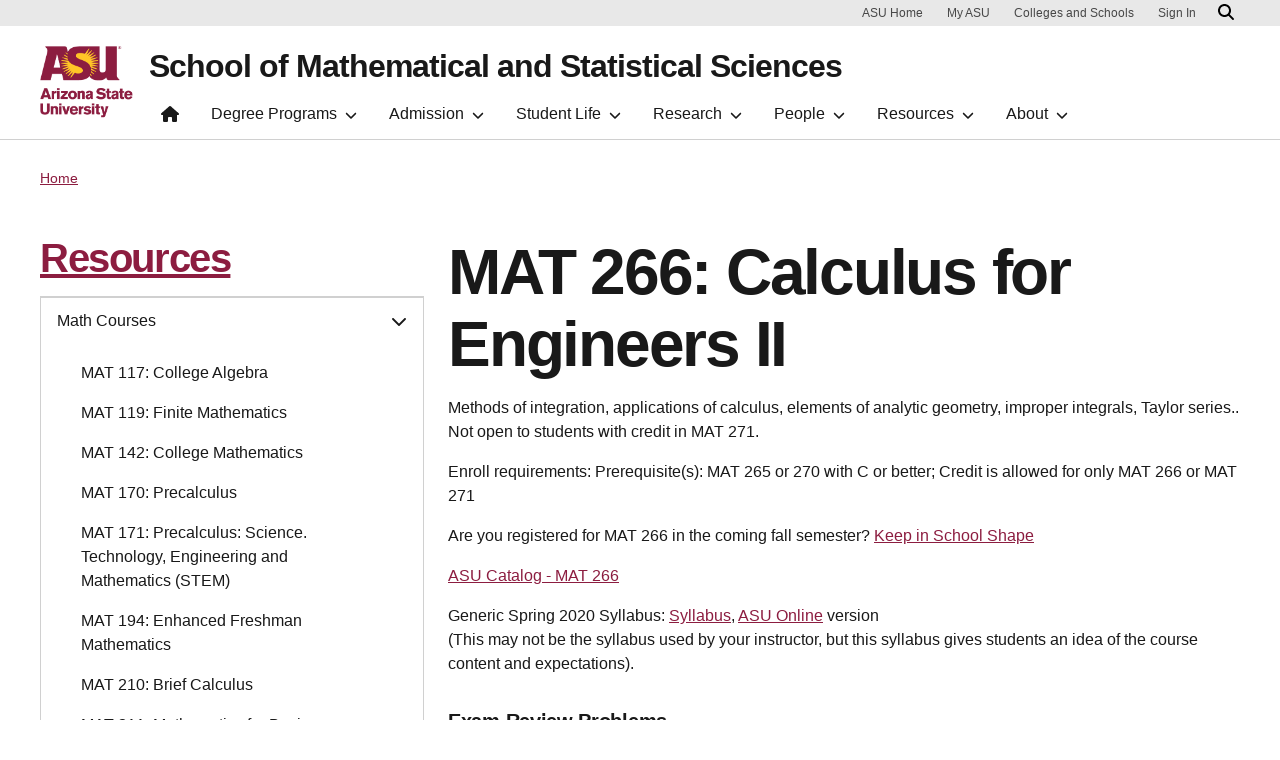

--- FILE ---
content_type: text/html; charset=UTF-8
request_url: https://math.asu.edu/mat266
body_size: 11361
content:
<!DOCTYPE html>
<html lang="en" dir="ltr">
  <head>
    <meta charset="utf-8" />
<noscript><style>form.antibot * :not(.antibot-message) { display: none !important; }</style>
</noscript><script>window.dataLayer = window.dataLayer || [];</script>
<script>
    // Google Tag Manager - GTM-KDWN8Z
    (function(w,d,s,l,i){w[l]=w[l]||[];w[l].push({'gtm.start':
    new Date().getTime(),event:'gtm.js'});var f=d.getElementsByTagName(s)[0],
    j=d.createElement(s),dl=l!='dataLayer'?'&amp;l='+l:'';j.async=true;j.src=
    '//www.googletagmanager.com/gtm.js?id='+i+dl;f.parentNode.insertBefore(j,f);
    })(window,document,'script','dataLayer','GTM-KDWN8Z');
</script>
<meta name="description" content="Methods of integration, applications of calculus, elements of analytic geometry, improper integrals, Taylor series.. Not open to students with credit in MAT 271.Enroll requirements: Prerequisite(s): MAT 265 or 270 with C or better; Credit is allowed for only MAT 266 or MAT 271Are you registered for MAT 266 in the coming fall semester? Keep in School ShapeASU Catalog - MAT 266" />
<link rel="canonical" href="https://math.asu.edu/mat266" />
<meta name="Generator" content="Drupal 10 (https://www.drupal.org)" />
<meta name="MobileOptimized" content="width" />
<meta name="HandheldFriendly" content="true" />
<meta name="viewport" content="width=device-width, initial-scale=1.0" />
<link rel="icon" href="/profiles/openclas/favicon.ico" type="image/vnd.microsoft.icon" />

    <meta content="openclas:2.4.10" http-equiv="X-Name-of-Distro" name="cmsversion" />
    <title>MAT 266: Calculus for Engineers II | School of Mathematical and Statistical Sciences</title>
    <link rel="stylesheet" media="all" href="/sites/g/files/litvpz216/files/css/css_ZplAuWoCZnqsbkQpgfjaxCoAaxjspxybu98VCm39174.css?delta=0&amp;language=en&amp;theme=clas10&amp;include=eJxljVEOAiEMRC_Eip6IFHZEDKWGQZP19KJm44d_8-Y1HSExQmlXpGHdJ_KQq0WpTv6NyrgEPNAGp76H2KWtPpnerL3LpZZZ9c2lKjwdfRRizwpSMrhzs_XrgiLL2WxgjkxefuySdczLrlLLE44bB_Tz9gWYZkZZ" />
<link rel="stylesheet" media="all" href="/sites/g/files/litvpz216/files/css/css_r0REfRiKKf7Kk3vizjdd-2kqhcBjyWSOWZzpWSLjEac.css?delta=1&amp;language=en&amp;theme=clas10&amp;include=eJxljVEOAiEMRC_Eip6IFHZEDKWGQZP19KJm44d_8-Y1HSExQmlXpGHdJ_KQq0WpTv6NyrgEPNAGp76H2KWtPpnerL3LpZZZ9c2lKjwdfRRizwpSMrhzs_XrgiLL2WxgjkxefuySdczLrlLLE44bB_Tz9gWYZkZZ" />
<link rel="stylesheet" media="all" href="/sites/g/files/litvpz216/files/css/css_cbLvxBtQC1LWcOaWWChLrGXRPKSfX3ol6eY8fbG6XQc.css?delta=2&amp;language=en&amp;theme=clas10&amp;include=eJxljVEOAiEMRC_Eip6IFHZEDKWGQZP19KJm44d_8-Y1HSExQmlXpGHdJ_KQq0WpTv6NyrgEPNAGp76H2KWtPpnerL3LpZZZ9c2lKjwdfRRizwpSMrhzs_XrgiLL2WxgjkxefuySdczLrlLLE44bB_Tz9gWYZkZZ" />

    <script src="https://use.fontawesome.com/releases/v6.4.2/js/fontawesome.js" defer crossorigin="anonymous"></script>
<script src="https://use.fontawesome.com/releases/v6.4.2/js/brands.js" defer crossorigin="anonymous"></script>
<script src="https://use.fontawesome.com/releases/v6.4.2/js/regular.js" defer crossorigin="anonymous"></script>
<script src="https://use.fontawesome.com/releases/v6.4.2/js/v4-shims.js" defer crossorigin="anonymous"></script>
<script src="https://use.fontawesome.com/releases/v6.4.2/js/solid.js" defer crossorigin="anonymous"></script>

  </head>
  <body class="path-node page-node-type-page">
  <div id="header-container"></div>
        
    <!-- Google Tag Manager (noscript) - GTM-KDWN8Z -->
    <noscript><iframe src="//www.googletagmanager.com/ns.html?id=GTM-KDWN8Z"
    height="0" width="0" style="display:none;visibility:hidden"></iframe>
    </noscript>
    <!-- End Google Tag Manager (noscript) - GTM-KDWN8Z -->

      <div class="dialog-off-canvas-main-canvas" data-off-canvas-main-canvas>
    
      <header>
  <div class="asu-header-site-name-wrapper">
        <div class="region region-header">
    <div id="block-clas10-asubrandheader" class="block block-asu-brand block-asu-brand-header">
  
    
      
        <!-- Cookie Consent component will be initialized in this container. -->
        <div id="ws2CookieConsentContainer" class="cookieConsentContainer"></div>
        <!-- Header component will be initialized in this container. -->
        <div id="ws2HeaderContainer"></div>
  </div>

  </div>

  </div>
  </header>
  
<main>

  
    
    <div class="forced-title">
    
  </div>

  <div class="content-top">
      <div class="region region-content-top">
    <div id="block-clas10-breadcrumbs" class="block block-system block-system-breadcrumb-block">
  
    
      <div class="breadcrumb-container container">
  <ol class="breadcrumb">
                  <li class="breadcrumb-item">
                      <a href="/">Home</a>
                  </li>
            </ol>
</div>

  </div>

  </div>

  </div>

  
  


  <div id="skip-to-content" class="main-container container js-quickedit-main-content">
    <div class="row"
        >

                                
      <section class="col-lg-8 col-12 node-type-page container" aria-label="Main content">
                                                      <div class="highlighted">  <div class="region region-highlighted">
    <div data-drupal-messages-fallback class="hidden"></div>

  </div>
</div>
                  
                                      
                  
                          <a id="main-content"></a>
          <div class="main-content-wrapper ">

                                                                          <div class="region region-content">
    <div id="block-clas10-page-title" class="block block-core block-page-title-block">
  
    
      
  <div class="page-title container p-0">
    <div class="row no-gutters">
        <div class="col-xs-12">
            <h1  class="field field--name-title field--type-string field--label-hidden">MAT 266: Calculus for Engineers II</h1>

        </div>
    </div>
</div>


  </div>
<div id="block-clas10-content" class="block block-system block-system-main-block">
  
    
      
<article class="node node--type-page node--promoted node--view-mode-full">

  
    

  
  <div class="node__content">
    
            <div class="clearfix text-formatted field field--name-body field--type-text-with-summary field--label-hidden field__item"><p>Methods of integration, applications of calculus, elements of analytic geometry, improper integrals, Taylor series.. Not open to students with credit in MAT 271.</p><p>Enroll requirements:&nbsp;Prerequisite(s): MAT 265 or 270 with C or better; Credit is allowed for only MAT 266 or MAT 271</p><p>Are you registered for MAT 266 in the coming fall semester? <a href="https://math.asu.edu/sites/default/files/2023-04/2023_summer_KiSS_flier.pdf">Keep in School Shape</a></p><p><a href="https://webapp4.asu.edu/catalog/courselist?s=MAT&amp;n=266" target="_blank">ASU Catalog - MAT 266</a></p><p>Generic Spring 2020 Syllabus:&nbsp;<a href="/sites/default/files/mat266_syllabus_spring2020_upd.pdf">Syllabus</a>,&nbsp;<a href="/sites/default/files/mat_266_online_fa15.pdf" target="_blank">ASU Online</a>&nbsp;version<br>(This may not be the syllabus used by your instructor, but this syllabus gives students an idea of the course content and expectations).</p><h4>Exam Review Problems</h4><p><a href="/sites/default/files/mat266_exam_1_review_spring_2019-r2.pdf">MAT 266 Exam 1 Review</a></p><p><a href="/sites/default/files/mat266_exam_2_review_spring_2019_answers_at_end-7.pdf">MAT 266 Exam 2 Review</a></p><p><a href="/sites/default/files/mat266_exam_3_review_spring_2019_r2.pdf">MAT 266 Exam 3 Review</a></p><p><a href="/sites/default/files/mat266_final_review_spring_2019_answers_at_end-7.pdf">MAT 266 Final Exam Review</a></p><p><a href="http://mslgoee.asu.edu/mediasite/Viewer/?peid=cdd406d3ede54f2086389423bf164c61" target="_blank">Video: Calculus for Car Design</a>&nbsp;<a href="https://math.la.asu.edu/~dheckman/heck_266.htm" target="_blank">Short Videos</a></p><p>Course Coordinator:&nbsp;Julia Inozemsteva, Max Mercer<br>Online: Katie Kolossa</p></div>
      
  </div>

</article>

  </div>

  </div>

                                        </div>

                    </section>

                                    <aside class="col-lg-4 col-12 order-last order-lg-first sidebar-asu" role="complementary">
              <div class="region region-sidebar-asu">
    <nav role="navigation" aria-labelledby="block-clas10-mainnavigation-2-menu" id="block-clas10-mainnavigation-2" class="block block-menu navigation menu--main">
      
  <h2 id="block-clas10-mainnavigation-2-menu"><a href="/resources" data-drupal-link-system-path="node/131">Resources</a></h2>
  

        




  
  <div
    class="sidebar-toggler"
    data-bs-toggle="collapse"
    data-bs-target="#sidebar-left"
    aria-expanded="false"
    aria-controls="sidebar-left">
    <p>Select Section</p>
    <span class="fas fa-chevron-up"/>
  </div>

  <nav id="sidebar-left" class="sidebar collapse" aria-label="Secondary">
                                    <div class="card card-foldable">
            <div class="card-header">
              <a
                id="math-courses"
                                  class="nav-link"
                                href="#cardBodymath-courses"
                data-bs-toggle="collapse"
                data-bs-target="#cardBodymath-courses"
                aria-expanded="false"
                aria-controls="cardBodymath-courses"
                data-ga-event="collapse"
                data-ga-action="open"
                data-ga-name="onclick"
                data-ga-type="click"
                data-ga-section=""
                data-ga-region="main content"
                data-ga-text="Math Courses">
                Math Courses
                <span class="fas fa-chevron-down ms-1"></span>
              </a>
            </div>

            <div
              id="cardBodymath-courses"
                              class="collapse card-body show"
                            data-bs-parent=".sidebar">
                                                <a href="/mat117" class="nav-link active" data-ga-event="link" data-ga-action="click" data-ga-name="onclick" data-ga-type="internal link" data-ga-region="main content" data-ga-text="MAT 117: College Algebra" data-drupal-link-system-path="node/1685">MAT 117: College Algebra</a>

                  <!-- subitem children -->
                  
                  <!-- subitem below children -->
                  
                                  <a href="/resources/math-courses/mat119" class="nav-link active" data-ga-event="link" data-ga-action="click" data-ga-name="onclick" data-ga-type="internal link" data-ga-region="main content" data-ga-text="MAT 119: Finite Mathematics" data-drupal-link-system-path="node/1686">MAT 119: Finite Mathematics</a>

                  <!-- subitem children -->
                  
                  <!-- subitem below children -->
                  
                                  <a href="/mat114" class="nav-link active" data-ga-event="link" data-ga-action="click" data-ga-name="onclick" data-ga-type="internal link" data-ga-region="main content" data-ga-text="MAT 142: College Mathematics" data-drupal-link-system-path="node/1687">MAT 142: College Mathematics</a>

                  <!-- subitem children -->
                  
                  <!-- subitem below children -->
                  
                                  <a href="/mat170" class="nav-link active" data-ga-event="link" data-ga-action="click" data-ga-name="onclick" data-ga-type="internal link" data-ga-region="main content" data-ga-text="MAT 170: Precalculus" data-drupal-link-system-path="node/1688">MAT 170: Precalculus</a>

                  <!-- subitem children -->
                  
                  <!-- subitem below children -->
                  
                                  <a href="/mat171" class="nav-link active" data-ga-event="link" data-ga-action="click" data-ga-name="onclick" data-ga-type="internal link" data-ga-region="main content" data-ga-text="MAT 171: Precalculus: Science. Technology, Engineering and Mathematics (STEM)" data-drupal-link-system-path="node/2733">MAT 171: Precalculus: Science. Technology, Engineering and Mathematics (STEM)</a>

                  <!-- subitem children -->
                  
                  <!-- subitem below children -->
                  
                                  <a href="/resources/math-courses/mat194" class="nav-link active" data-ga-event="link" data-ga-action="click" data-ga-name="onclick" data-ga-type="internal link" data-ga-region="main content" data-ga-text="MAT 194: Enhanced Freshman Mathematics" data-drupal-link-system-path="node/1689">MAT 194: Enhanced Freshman Mathematics</a>

                  <!-- subitem children -->
                  
                  <!-- subitem below children -->
                  
                                  <a href="/mat210" class="nav-link active" data-ga-event="link" data-ga-action="click" data-ga-name="onclick" data-ga-type="internal link" data-ga-region="main content" data-ga-text="MAT 210: Brief Calculus" data-drupal-link-system-path="node/1690">MAT 210: Brief Calculus</a>

                  <!-- subitem children -->
                  
                  <!-- subitem below children -->
                  
                                  <a href="/mat211" class="nav-link active" data-ga-event="link" data-ga-action="click" data-ga-name="onclick" data-ga-type="internal link" data-ga-region="main content" data-ga-text="MAT 211: Mathematics for Business Analysis" data-drupal-link-system-path="node/1691">MAT 211: Mathematics for Business Analysis</a>

                  <!-- subitem children -->
                  
                  <!-- subitem below children -->
                  
                                  <a href="/mat242" class="nav-link active" data-ga-event="link" data-ga-action="click" data-ga-name="onclick" data-ga-type="internal link" data-ga-region="main content" data-ga-text="MAT 242 - Elementary Linear Algebra" data-drupal-link-system-path="node/1692">MAT 242 - Elementary Linear Algebra</a>

                  <!-- subitem children -->
                  
                  <!-- subitem below children -->
                  
                                  <a href="/mat243" class="nav-link active" data-ga-event="link" data-ga-action="click" data-ga-name="onclick" data-ga-type="internal link" data-ga-region="main content" data-ga-text="MAT 243: Discrete Mathematical Structures" data-drupal-link-system-path="node/1693">MAT 243: Discrete Mathematical Structures</a>

                  <!-- subitem children -->
                  
                  <!-- subitem below children -->
                  
                                  <a href="/mat251" class="nav-link active" data-ga-event="link" data-ga-action="click" data-ga-name="onclick" data-ga-type="internal link" data-ga-region="main content" data-ga-text="MAT 251: Calculus for Life Sciences" data-drupal-link-system-path="node/1694">MAT 251: Calculus for Life Sciences</a>

                  <!-- subitem children -->
                  
                  <!-- subitem below children -->
                  
                                  <a href="/mat265" class="nav-link active" data-ga-event="link" data-ga-action="click" data-ga-name="onclick" data-ga-type="internal link" data-ga-region="main content" data-ga-text="MAT 265: Calculus for Engineers I" data-drupal-link-system-path="node/1695">MAT 265: Calculus for Engineers I</a>

                  <!-- subitem children -->
                  
                  <!-- subitem below children -->
                  
                                  <a href="/mat266" class="nav-link active is-active" data-ga-event="link" data-ga-action="click" data-ga-name="onclick" data-ga-type="internal link" data-ga-region="main content" data-ga-text="MAT 266: Calculus for Engineers II" data-drupal-link-system-path="node/1696" aria-current="page">MAT 266: Calculus for Engineers II</a>

                  <!-- subitem children -->
                  
                  <!-- subitem below children -->
                  
                                  <a href="/mat267" class="nav-link active" data-ga-event="link" data-ga-action="click" data-ga-name="onclick" data-ga-type="internal link" data-ga-region="main content" data-ga-text="MAT 267: Calculus for Engineers III" data-drupal-link-system-path="node/1697">MAT 267: Calculus for Engineers III</a>

                  <!-- subitem children -->
                  
                  <!-- subitem below children -->
                  
                                  <a href="/mat270" class="nav-link active" data-ga-event="link" data-ga-action="click" data-ga-name="onclick" data-ga-type="internal link" data-ga-region="main content" data-ga-text="MAT 270: Calculus with Analytic Geometry I" data-drupal-link-system-path="node/1698">MAT 270: Calculus with Analytic Geometry I</a>

                  <!-- subitem children -->
                  
                  <!-- subitem below children -->
                  
                                  <a href="/mat271" class="nav-link active" data-ga-event="link" data-ga-action="click" data-ga-name="onclick" data-ga-type="internal link" data-ga-region="main content" data-ga-text="MAT 271: Calculus with Analytic Geometry II" data-drupal-link-system-path="node/1699">MAT 271: Calculus with Analytic Geometry II</a>

                  <!-- subitem children -->
                  
                  <!-- subitem below children -->
                  
                                  <a href="/mat272" class="nav-link active" data-ga-event="link" data-ga-action="click" data-ga-name="onclick" data-ga-type="internal link" data-ga-region="main content" data-ga-text="MAT 272: Calculus with Analytic Geometry III" data-drupal-link-system-path="node/1700">MAT 272: Calculus with Analytic Geometry III</a>

                  <!-- subitem children -->
                  
                  <!-- subitem below children -->
                  
                                  <a href="/mat275" class="nav-link active" data-ga-event="link" data-ga-action="click" data-ga-name="onclick" data-ga-type="internal link" data-ga-region="main content" data-ga-text="MAT 275: Modern Differential Equations" data-drupal-link-system-path="node/1701">MAT 275: Modern Differential Equations</a>

                  <!-- subitem children -->
                  
                  <!-- subitem below children -->
                  
                                  <a href="/mte301" class="nav-link active" data-ga-event="link" data-ga-action="click" data-ga-name="onclick" data-ga-type="internal link" data-ga-region="main content" data-ga-text="MTE 301 - Investigating Change: Patterns, Functions, and Modeling" data-drupal-link-system-path="node/1702">MTE 301 - Investigating Change: Patterns, Functions, and Modeling</a>

                  <!-- subitem children -->
                  
                  <!-- subitem below children -->
                  
                                  <a href="/courses/courses-somss/previous" class="nav-link active" data-ga-event="link" data-ga-action="click" data-ga-name="onclick" data-ga-type="internal link" data-ga-region="main content" data-ga-text="Previous Course Announcements" data-drupal-link-system-path="node/1710">Previous Course Announcements</a>

                  <!-- subitem children -->
                  
                  <!-- subitem below children -->
                  
                                  <a href="/stp226" class="nav-link active" data-ga-event="link" data-ga-action="click" data-ga-name="onclick" data-ga-type="internal link" data-ga-region="main content" data-ga-text="STP 226: Elements of Statistics" data-drupal-link-system-path="node/1703">STP 226: Elements of Statistics</a>

                  <!-- subitem children -->
                  
                  <!-- subitem below children -->
                  
                                  <a href="/stp231" class="nav-link active" data-ga-event="link" data-ga-action="click" data-ga-name="onclick" data-ga-type="internal link" data-ga-region="main content" data-ga-text="STP 231: Statistics for Life Science" data-drupal-link-system-path="node/1704">STP 231: Statistics for Life Science</a>

                  <!-- subitem children -->
                  
                  <!-- subitem below children -->
                  
                                          </div><!-- end .card-body -->
          </div><!-- end .card -->
                                        <div class="nav-link-container">
            <a href="/special-course-offerings" id="special-course-offerings" class="nav-link" data-ga-event="link" data-ga-action="click" data-ga-name="onclick" data-ga-type="internal link" data-ga-region="main content" data-ga-text="Special Course Offerings" data-drupal-link-system-path="node/4834">Special Course Offerings</a>
            <!-- sub menu items -->
                      </div>
                                        <div class="nav-link-container">
            <a href="/resources/asu-course-catalog" id="asu-course-catalog" class="nav-link" data-ga-event="link" data-ga-action="click" data-ga-name="onclick" data-ga-type="internal link" data-ga-region="main content" data-ga-text="ASU Course Catalog" data-drupal-link-system-path="node/1714">ASU Course Catalog</a>
            <!-- sub menu items -->
                      </div>
                                        <div class="nav-link-container">
            <a href="/resources/math-tutoring-center" id="math-tutoring-center" class="nav-link" data-ga-event="link" data-ga-action="click" data-ga-name="onclick" data-ga-type="internal link" data-ga-region="main content" data-ga-text="Math Tutoring Center" data-drupal-link-system-path="node/143">Math Tutoring Center</a>
            <!-- sub menu items -->
                      </div>
                                        <div class="nav-link-container">
            <a href="/resources/math-community-center" id="math-community-center" class="nav-link" data-ga-event="link" data-ga-action="click" data-ga-name="onclick" data-ga-type="internal link" data-ga-region="main content" data-ga-text="Math Community Center" data-drupal-link-system-path="node/144">Math Community Center</a>
            <!-- sub menu items -->
                      </div>
                                        <div class="nav-link-container">
            <a href="/tutoring" id="other-tutoring-options" class="nav-link" data-ga-event="link" data-ga-action="click" data-ga-name="onclick" data-ga-type="internal link" data-ga-region="main content" data-ga-text="Other Tutoring Options" data-drupal-link-system-path="node/2410">Other Tutoring Options</a>
            <!-- sub menu items -->
                      </div>
                                        <div class="nav-link-container">
            <a href="/resources/transferring-coursework" id="transferring-coursework" class="nav-link" data-ga-event="link" data-ga-action="click" data-ga-name="onclick" data-ga-type="internal link" data-ga-region="main content" data-ga-text="Transferring Coursework" data-drupal-link-system-path="node/145">Transferring Coursework</a>
            <!-- sub menu items -->
                      </div>
                                        <div class="card card-foldable">
            <div class="card-header">
              <a
                id="computing-resources"
                                  class="collapsed nav-link"
                                href="#cardBodycomputing-resources"
                data-bs-toggle="collapse"
                data-bs-target="#cardBodycomputing-resources"
                aria-expanded="false"
                aria-controls="cardBodycomputing-resources"
                data-ga-event="collapse"
                data-ga-action="open"
                data-ga-name="onclick"
                data-ga-type="click"
                data-ga-section=""
                data-ga-region="main content"
                data-ga-text="Computing Resources">
                Computing Resources
                <span class="fas fa-chevron-down ms-1"></span>
              </a>
            </div>

            <div
              id="cardBodycomputing-resources"
                                class="collapse card-body"
                            data-bs-parent=".sidebar">
                                                <a href="/resources/computer-resources/common-linux-commands" class="nav-link" data-ga-event="link" data-ga-action="click" data-ga-name="onclick" data-ga-type="internal link" data-ga-region="main content" data-ga-text="Common Linux Commands" data-drupal-link-system-path="node/2191">Common Linux Commands</a>

                  <!-- subitem children -->
                  
                  <!-- subitem below children -->
                  
                                  <a href="/resources/computing-resources/O365" class="nav-link" data-ga-event="link" data-ga-action="click" data-ga-name="onclick" data-ga-type="internal link" data-ga-region="main content" data-ga-text="Configuring Outlook 365" data-drupal-link-system-path="node/2396">Configuring Outlook 365</a>

                  <!-- subitem children -->
                  
                  <!-- subitem below children -->
                  
                                  <a href="/resources/computer-resources/how-create-your-own-web-page-using-somss-template" class="nav-link" data-ga-event="link" data-ga-action="click" data-ga-name="onclick" data-ga-type="internal link" data-ga-region="main content" data-ga-text="How to Create Your Own Web Page Using SoMSS Template" data-drupal-link-system-path="node/2204">How to Create Your Own Web Page Using SoMSS Template</a>

                  <!-- subitem children -->
                  
                  <!-- subitem below children -->
                  
                                  <a href="/resources/computer-resources/ssh-unix-machine" class="nav-link" data-ga-event="link" data-ga-action="click" data-ga-name="onclick" data-ga-type="internal link" data-ga-region="main content" data-ga-text="How to SSH to a Unix Machine" data-drupal-link-system-path="node/2195">How to SSH to a Unix Machine</a>

                  <!-- subitem children -->
                  
                  <!-- subitem below children -->
                  
                                  <a href="/resources/computer-resources/how-install-latex-macintoshwindows-platforms" class="nav-link" data-ga-event="link" data-ga-action="click" data-ga-name="onclick" data-ga-type="internal link" data-ga-region="main content" data-ga-text="How to install LaTeX on Macintosh/Windows platforms" data-drupal-link-system-path="node/2199">How to install LaTeX on Macintosh/Windows platforms</a>

                  <!-- subitem children -->
                  
                  <!-- subitem below children -->
                  
                                  <a href="/resources/computer-resources/how-install-sslvpn-linux" class="nav-link" data-ga-event="link" data-ga-action="click" data-ga-name="onclick" data-ga-type="internal link" data-ga-region="main content" data-ga-text="How to install SSL VPN on Linux" data-drupal-link-system-path="node/2196">How to install SSL VPN on Linux</a>

                  <!-- subitem children -->
                  
                  <!-- subitem below children -->
                  
                                  <a href="/resources/computer-resources/how-install-sslvpn-windowsmac" class="nav-link" data-ga-event="link" data-ga-action="click" data-ga-name="onclick" data-ga-type="internal link" data-ga-region="main content" data-ga-text="How to install SSL VPN on Windows/Mac" data-drupal-link-system-path="node/2197">How to install SSL VPN on Windows/Mac</a>

                  <!-- subitem children -->
                  
                  <!-- subitem below children -->
                  
                                  <a href="/resources/computer-resources/texlive-windows" class="nav-link" data-ga-event="link" data-ga-action="click" data-ga-name="onclick" data-ga-type="internal link" data-ga-region="main content" data-ga-text="How to install TexLive in Windows" data-drupal-link-system-path="node/4235">How to install TexLive in Windows</a>

                  <!-- subitem children -->
                  
                  <!-- subitem below children -->
                  
                                  <a href="/resources/computer-resources/how-make-slides-latex" class="nav-link" data-ga-event="link" data-ga-action="click" data-ga-name="onclick" data-ga-type="internal link" data-ga-region="main content" data-ga-text="How to make slides in LaTex" data-drupal-link-system-path="node/2201">How to make slides in LaTex</a>

                  <!-- subitem children -->
                  
                  <!-- subitem below children -->
                  
                                  <a href="/resources/computer-resources/how-secure-your-home-page" class="nav-link" data-ga-event="link" data-ga-action="click" data-ga-name="onclick" data-ga-type="internal link" data-ga-region="main content" data-ga-text="How to secure your home page" data-drupal-link-system-path="node/2205">How to secure your home page</a>

                  <!-- subitem children -->
                  
                  <!-- subitem below children -->
                  
                                  <a href="/resources/computing-resources/mobaxterm-windows" class="nav-link" data-ga-event="link" data-ga-action="click" data-ga-name="onclick" data-ga-type="internal link" data-ga-region="main content" data-ga-text="How to use MobaXterm from windows to a linux server" data-drupal-link-system-path="node/4201">How to use MobaXterm from windows to a linux server</a>

                  <!-- subitem children -->
                  
                  <!-- subitem below children -->
                  
                                  <a href="/resources/computer-resources/how-to-use-the-schools-computers" class="nav-link" data-ga-event="link" data-ga-action="click" data-ga-name="onclick" data-ga-type="internal link" data-ga-region="main content" data-ga-text="How to use the School&#039;s computers" data-drupal-link-system-path="node/2189">How to use the School&#039;s computers</a>

                  <!-- subitem children -->
                  
                  <!-- subitem below children -->
                  
                                  <a href="/resources/computer-resources/how-use-new-page-header" class="nav-link" data-ga-event="link" data-ga-action="click" data-ga-name="onclick" data-ga-type="internal link" data-ga-region="main content" data-ga-text="How to use the new page header?" data-drupal-link-system-path="node/2203">How to use the new page header?</a>

                  <!-- subitem children -->
                  
                  <!-- subitem below children -->
                  
                                  <a href="/resources/computer-resources/latex-resources-and-examples" class="nav-link" data-ga-event="link" data-ga-action="click" data-ga-name="onclick" data-ga-type="internal link" data-ga-region="main content" data-ga-text="LaTeX Resources and Examples" data-drupal-link-system-path="node/2200">LaTeX Resources and Examples</a>

                  <!-- subitem children -->
                  
                  <!-- subitem below children -->
                  
                                  <a href="/resources/computer-resources/manipulating-pdf-docs-linux" class="nav-link" data-ga-event="link" data-ga-action="click" data-ga-name="onclick" data-ga-type="internal link" data-ga-region="main content" data-ga-text="Manipulating PDF documents in Linux" data-drupal-link-system-path="node/2198">Manipulating PDF documents in Linux</a>

                  <!-- subitem children -->
                  
                  <!-- subitem below children -->
                  
                                  <a href="/resources/computer-resources/gnu-screen" class="nav-link" data-ga-event="link" data-ga-action="click" data-ga-name="onclick" data-ga-type="internal link" data-ga-region="main content" data-ga-text="Screen - Take your terminal session with you!" data-drupal-link-system-path="node/2192">Screen - Take your terminal session with you!</a>

                  <!-- subitem children -->
                  
                  <!-- subitem below children -->
                  
                                  <a href="/resources/computer-resources/servers" class="nav-link" data-ga-event="link" data-ga-action="click" data-ga-name="onclick" data-ga-type="internal link" data-ga-region="main content" data-ga-text="Servers" data-drupal-link-system-path="node/2188">Servers</a>

                  <!-- subitem children -->
                  
                  <!-- subitem below children -->
                  
                                  <a href="/resources/computer-resources/asu-school-mathematical-and-statistical-sciences-presentation-template" class="nav-link" data-ga-event="link" data-ga-action="click" data-ga-name="onclick" data-ga-type="internal link" data-ga-region="main content" data-ga-text="SoMSS Presentation Template" data-drupal-link-system-path="node/2202">SoMSS Presentation Template</a>

                  <!-- subitem children -->
                  
                  <!-- subitem below children -->
                  
                                  <a href="/computing-resources/graphing-calculator-workshop" class="nav-link" data-ga-event="link" data-ga-action="click" data-ga-name="onclick" data-ga-type="internal link" data-ga-region="main content" data-ga-text="TI 83/84 Graphing Calculator Workshop" data-drupal-link-system-path="node/4805">TI 83/84 Graphing Calculator Workshop</a>

                  <!-- subitem children -->
                  
                  <!-- subitem below children -->
                  
                                  <a href="/computing-resources/webwork" class="nav-link" data-ga-event="link" data-ga-action="click" data-ga-name="onclick" data-ga-type="internal link" data-ga-region="main content" data-ga-text="What is WeBWork?" data-drupal-link-system-path="node/4724">What is WeBWork?</a>

                  <!-- subitem children -->
                  
                  <!-- subitem below children -->
                  
                                          </div><!-- end .card-body -->
          </div><!-- end .card -->
                                        <div class="nav-link-container">
            <a href="/resources/office-hours" id="office-hours" class="nav-link" data-ga-event="link" data-ga-action="click" data-ga-name="onclick" data-ga-type="internal link" data-ga-region="main content" data-ga-text="Office hours" data-drupal-link-system-path="node/2181">Office hours</a>
            <!-- sub menu items -->
                      </div>
                                        <div class="nav-link-container">
            <a href="/resources/policy-discrimination-harassment-retaliation" id="policy-on-discrimination-harassment-and-retaliation" class="nav-link" data-ga-event="link" data-ga-action="click" data-ga-name="onclick" data-ga-type="internal link" data-ga-region="main content" data-ga-text="Policy on Discrimination, Harassment, and Retaliation" data-drupal-link-system-path="node/3448">Policy on Discrimination, Harassment, and Retaliation</a>
            <!-- sub menu items -->
                      </div>
                    </nav><!-- end .sidebar -->




  </nav>

  </div>

          </aside>
              
            

    </div>
  </div>



</main>

      <footer class="footer">
        <div class="region region-footer">
    <div id="block-clas10-megafooterblock" class="block block-clas-megafooter block-megafooter-block">
  
    
      <div class="megafooter"><div class="wrapper" id="wrapper-endorsed-footer"><div class="container" id="endorsed-footer"><div class="row"><div class="col-md" id="endorsed-logo"><img alt="" src="/sites/g/files/litvpz216/files/asu_mathstaticscience_horiz_rgb_white_150ppi_292x58.png" /></div><div class="col-md" id="social-media"><nav class="nav" aria-label="Social Media"><a class='nav-link' href='https://www.facebook.com/asu.math/' title="Facebook"><span class='sr-only'>Facebook</span>
      <i class='fab fab fa-facebook-square' aria-hidden='true'></i></a><a class='nav-link' href='https://twitter.com/asumathematics' title="X/Twitter"><span class='sr-only'>X/Twitter</span>
      <i class='fab fab fa-square-x-twitter' aria-hidden='true'></i></a><a class='nav-link' href='https://www.linkedin.com/in/somss' title="LinkedIn"><span class='sr-only'>LinkedIn</span>
      <i class='fab fab fa-linkedin' aria-hidden='true'></i></a></nav></div></div></div></div><div class="wrapper" id="wrapper-footer-columns"><nav aria-label="Footer"><div class="container text-light" id="footer-columns"><div class="row"><div class="col-xl" id="info-column"><div class="clas-unit-line">A unit of<br /><a href="https://thecollege.asu.edu">The College of Liberal Arts and Sciences</a></div><p class="contribute-button"><a class="btn btn-small btn-gold" href="https://www.asufoundation.org/colleges-and-programs/schools-and-colleges/the-college-of-liberal-arts-and-sciences/mathematics-gifts-account-CA107121.html">Support ASU</a></p></div><div class="col-xl flex-footer"><div class="card accordion-item desktop-disable-xl"><div class="accordion-header"><div class="h5"><a id="" class="collapsed" data-bs-toggle="collapse" href="#footer-link-col" role="button" aria-controls="footer-link-col">Academics<span class="fas fa-chevron-up"></span></a></div></div><div id="footer-link-col" class="collapse accordion-body">
                      <a href="https://math.asu.edu/degrees/undergrad" class="nav-link" title="Undergraduate degrees">Undergraduate degrees</a>
                          <a href="https://math.asu.edu/degrees/undergrad/minor-certs" class="nav-link" title="Minors and certificates">Minors and certificates</a>
                          <a href="https://math.asu.edu/degrees/grad" class="nav-link" title="Graduate degrees">Graduate degrees</a>
                          <a href="/degree/graduate/statistics-and-data-science-graduate-certificate-certificate-cert" class="nav-link" title="Graduate certificates">Graduate certificates</a>
              

</div></div></div><div class="col-xl flex-footer"><div class="card accordion-item desktop-disable-xl"><div class="accordion-header"><div class="h5"><a id="" class="collapsed" data-bs-toggle="collapse" href="#footer-link-col--2" role="button" aria-controls="footer-link-col--2">Connect<span class="fas fa-chevron-up"></span></a></div></div><div id="footer-link-col--2" class="collapse accordion-body">
                      <a href="https://math.asu.edu/student-life/undergraduate-experience/academic-advising" class="nav-link" title="Academic advising">Academic advising</a>
                          <a href="https://math.asu.edu/about/community-outreach" class="nav-link" title="Community outreach">Community outreach</a>
                          <a href="https://math.asu.edu/careers" class="nav-link" title="Employment">Employment</a>
                          <a href="https://math.asu.edu/about/giving" class="nav-link" title="Giving">Giving</a>
                          <a href="https://math.asu.edu/people" class="nav-link" title="People">People</a>
                          <a href="https://math.asu.edu/about/contact-us" class="nav-link" title="Contact">Contact</a>
              

</div></div></div><div class="col-xl flex-footer"><div class="card accordion-item desktop-disable-xl"><div class="accordion-header"><div class="h5"><a id="" class="collapsed" data-bs-toggle="collapse" href="#footer-link-col--3" role="button" aria-controls="footer-link-col--3">Current graduate students<span class="fas fa-chevron-up"></span></a></div></div><div id="footer-link-col--3" class="collapse accordion-body">
                      <a href="/grad-handbooks-somss" class="nav-link" title="SoMSS Handbooks for Graduate Students in PhD and Master&#039;s Programs">SoMSS Handbooks for Graduate Students in PhD and Master&#039;s Programs</a>
                          <a href="/grad-handbooks-somss-archive" class="nav-link" title="Archive of SoMSS Handbooks for Graduate Students">Archive of SoMSS Handbooks for Graduate Students</a>
                          <a href="https://graduate.asu.edu/ta-ra-handbook" class="nav-link" title="Graduate College TA/RA Handbook">Graduate College TA/RA Handbook</a>
                          <a href="/student-club-resources" class="nav-link" title="Student club resources">Student club resources</a>
              

</div></div></div><div class="col-xl flex-footer"><div class="card accordion-item desktop-disable-xl"><div class="accordion-header"><div class="h5"><a id="" class="collapsed" data-bs-toggle="collapse" href="#footer-link-col--4" role="button" aria-controls="footer-link-col--4">Intranet<span class="fas fa-chevron-up"></span></a></div></div><div id="footer-link-col--4" class="collapse accordion-body">
                      <a href="https://outlook.com/asurite.asu.edu" class="nav-link" title="ASU Outlook Web Access">ASU Outlook Web Access</a>
                          <a href="/coronavirus-online-teaching-resources" class="nav-link" title="Novel Coronavirus Online Teaching Resources">Novel Coronavirus Online Teaching Resources</a>
              

</div></div></div></div></div></nav></div></div>
  </div>
<div id="block-clas-footer-block-2" class="block block-clas-footer block-clas-footer-block" data-elastic-exclude="data-elastic-exclude">
  
    
          <div class="wrapper" id="wrapper-footer-innovation">
      <div class="container" id="footer-innovation">
        <div class="row">
          <div class="col">
            <div class="d-flex footer-innovation-links">
              <a class="img-link" href="https://www.asu.edu/rankings">
                <img src="/profiles/openclas/modules/custom/clas_footer/images/footer-rank.png" alt="Repeatedly ranked #1 for innovation, sustainability, and global impact">
              </a>
              <nav class="nav" aria-label="University Services">
                <a class="nav-link" href="https://www.asu.edu/about/locations-maps" data-ga-footer-type="internal link" data-ga-footer-section="secondary footer" data-ga-footer="maps and locations" data-ga-footer-component="">Maps and Locations</a>
                <a class="nav-link" href="https://cfo.asu.edu/applicant" data-ga-footer-type="internal link" data-ga-footer-section="secondary footer" data-ga-footer="jobs" data-ga-footer-component="">Jobs</a>
                <a class="nav-link" href="https://search.asu.edu/?search-tabs=web_dir_faculty_staff" data-ga-footer-type="internal link" data-ga-footer-section="secondary footer" data-ga-footer="directory" data-ga-footer-component="">Directory</a>
                <a class="nav-link" href="https://www.asu.edu/about/contact" data-ga-footer-type="internal link" data-ga-footer-section="secondary footer" data-ga-footer="contact asu" data-ga-footer-component="">Contact ASU</a>
                <a class="nav-link" href="https://my.asu.edu" data-ga-footer-type="internal link" data-ga-footer-section="secondary footer" data-ga-footer="my asu" data-ga-footer-component="">My ASU</a>
              </nav>
            </div>
          </div>
        </div>
      </div>
    </div>

    <div class="wrapper" id="wrapper-footer-colophon">
      <div class="container" id="footer-colophon">
        <div class="row">
          <div class="col">
          <div class="footer-legal-links">
            <nav class="nav colophon" aria-label="University Legal and Compliance">
            <a class="nav-link" href="https://www.asu.edu/about/copyright-trademark" data-ga-footer-type="internal link" data-ga-footer-section="tertiary footer" data-ga-footer="copyright and trademark" data-ga-footer-component="">Copyright and Trademark</a>
            <a class="nav-link" href="https://accessibility.asu.edu/report" data-ga-footer-type="internal link" data-ga-footer-section="tertiary footer" data-ga-footer="accessibility" data-ga-footer-component="">Accessibility</a>
            <a class="nav-link" href="https://www.asu.edu/about/privacy" data-ga-footer-type="internal link" data-ga-footer-section="tertiary footer" data-ga-footer="privacy" data-ga-footer-component="">Privacy</a>
            <a class="nav-link" href="https://www.asu.edu/about/terms-of-use" data-ga-footer-type="internal link" data-ga-footer-section="tertiary footer" data-ga-footer="terms of use" data-ga-footer-component="">Terms of Use</a>
            <a class="nav-link" href="https://www.asu.edu/emergency" data-ga-footer-type="internal link" data-ga-footer-section="tertiary footer" data-ga-footer="emergency" data-ga-footer-component="">Emergency</a>
          </div>
          </div>
        </div>
      </div>
    </div><!-- Google Tag Manager -->
    <script>(function(w,d,s,l,i){w[l]=w[l]||[];w[l].push({'gtm.start':
    new Date().getTime(),event:'gtm.js'});var f=d.getElementsByTagName(s)[0],
    j=d.createElement(s),dl=l!='dataLayer'?'&l='+l:'';j.async=true;j.src=
    'https://www.googletagmanager.com/gtm.js?id='+i+dl;f.parentNode.insertBefore(j,f);
    })(window,document,'script','dataLayer','GTM-KDWN8Z');</script>
    <!-- End Google Tag Manager --><!-- Google Tag Manager (noscript) -->
<noscript><iframe src="https://www.googletagmanager.com/ns.html?id=GTM-KDWN8Z"
height="0" width="0" style="display:none;visibility:hidden"></iframe></noscript>
<!-- End Google Tag Manager (noscript) -->
  </div>

  </div>

    </footer>
  
  </div>

    
    <script type="application/json" data-drupal-selector="drupal-settings-json">{"path":{"baseUrl":"\/","pathPrefix":"","currentPath":"node\/1696","currentPathIsAdmin":false,"isFront":false,"currentLanguage":"en"},"pluralDelimiter":"\u0003","suppressDeprecationErrors":true,"asu_brand":{"props":{"baseUrl":"","title":"School of Mathematical and Statistical Sciences","parentOrg":"","parentOrgUrl":"","expandOnHover":0,"loginLink":"\/caslogin","logoutLink":"\/caslogout","loggedIn":false,"userName":"","navTree":[{"href":"\/","text":"Home","items":"","buttons":"","type":"icon-home","class":"home"},{"href":"","text":"Degree Programs","items":[[{"href":"","text":"Undergraduate Degrees","type":"heading","children":[{"href":"\/degree\/undergraduate\/actuarial-science-bs","text":"BS Actuarial Science","type":null},{"href":"\/degree\/undergraduate\/computational-mathematical-sciences-bs","text":"BS Computational Mathematical Sciences","type":null},{"href":"\/degree\/undergraduate\/data-science-bs","text":"BS Data Science","type":null},{"href":"\/degree\/undergraduate\/mathematics-bs","text":"BS Mathematics","type":null},{"href":"\/degree\/undergraduate\/mathematics-ba","text":"BA Mathematics","type":null},{"href":"\/degree\/undergraduate\/mathematics-secondary-education-bs","text":"BS Mathematics (Secondary Education)","type":null},{"href":"\/degree\/undergraduate\/mathematics-statistics-bs","text":"BS Mathematics (Statistics)","type":null}]},{"href":"\/degree\/undergraduate\/actuarial-science-bs","text":"BS Actuarial Science","type":null},{"href":"\/degree\/undergraduate\/computational-mathematical-sciences-bs","text":"BS Computational Mathematical Sciences","type":null},{"href":"\/degree\/undergraduate\/data-science-bs","text":"BS Data Science","type":null},{"href":"\/degree\/undergraduate\/mathematics-bs","text":"BS Mathematics","type":null},{"href":"\/degree\/undergraduate\/mathematics-ba","text":"BA Mathematics","type":null},{"href":"\/degree\/undergraduate\/mathematics-secondary-education-bs","text":"BS Mathematics (Secondary Education)","type":null},{"href":"\/degree\/undergraduate\/mathematics-statistics-bs","text":"BS Mathematics (Statistics)","type":null}],[{"href":"","text":"Undergraduate Resources","type":"heading","children":[{"href":"\/datascience","text":"Data Science Program","type":null},{"href":"\/actuary","text":"Actuarial Science Program","type":null}]},{"href":"\/datascience","text":"Data Science Program","type":null},{"href":"\/actuary","text":"Actuarial Science Program","type":null}],[{"href":"","text":"Minors and Certificates","type":"heading","children":[{"href":"\/degree\/certificate\/analysis-and-management-of-insurance-risk-certification","text":"Analysis and Management of Insurance Risk (Certificate)","type":null},{"href":"\/degree\/certificate\/cryptology-certificate","text":" Cryptology (Certificate)","type":null},{"href":"\/degree\/undergraduate\/mathematical-concepts-of-engineering-certificate-cert","text":"Mathematical Concepts of Engineering (Certificate)","type":null},{"href":"\/degree\/minor\/computational-mathematical-sciences-minor","text":"Computational Mathematical Sciences (Minor)","type":null},{"href":"\/degree\/minor\/data-science-minor","text":"Data Science (Minor)","type":null},{"href":"\/degree\/minor\/mathematics-minor","text":"Mathematics (Minor)","type":null},{"href":"\/degree\/minor\/statistics-minor","text":"Statistics (Minor)","type":null}]},{"href":"\/degree\/certificate\/analysis-and-management-of-insurance-risk-certification","text":"Analysis and Management of Insurance Risk (Certificate)","type":null},{"href":"\/degree\/certificate\/cryptology-certificate","text":" Cryptology (Certificate)","type":null},{"href":"\/degree\/undergraduate\/mathematical-concepts-of-engineering-certificate-cert","text":"Mathematical Concepts of Engineering (Certificate)","type":null},{"href":"\/degree\/minor\/computational-mathematical-sciences-minor","text":"Computational Mathematical Sciences (Minor)","type":null},{"href":"\/degree\/minor\/data-science-minor","text":"Data Science (Minor)","type":null},{"href":"\/degree\/minor\/mathematics-minor","text":"Mathematics (Minor)","type":null},{"href":"\/degree\/minor\/statistics-minor","text":"Statistics (Minor)","type":null}],[{"href":"","text":"Graduate Degrees","type":"heading","children":[{"href":"\/degree\/graduate\/actuarial-science-ms","text":"Actuarial Science, MS","type":null},{"href":"\/degree\/graduate\/applied-mathematics-phd","text":"Applied Mathematics, PhD","type":null},{"href":"\/degree\/graduate\/mathematics-education-phd","text":"Mathematics Education, PhD","type":null},{"href":"\/degree\/graduate\/mathematics-ma","text":"Mathematics, MA","type":null},{"href":"\/degree\/graduate\/mathematics-phd","text":"Mathematics, PhD","type":null},{"href":"\/degree\/graduate\/statistics-and-data-science-graduate-certificate-certificate-cert","text":"Statistics and Data Science (Graduate Certificate)","type":null},{"href":"\/degree\/graduate\/statistics-ms","text":"Statistics, MS","type":null},{"href":"\/degree\/graduate\/statistics-phd","text":"Statistics, PhD","type":null}]},{"href":"\/degree\/graduate\/actuarial-science-ms","text":"Actuarial Science, MS","type":null},{"href":"\/degree\/graduate\/applied-mathematics-phd","text":"Applied Mathematics, PhD","type":null},{"href":"\/degree\/graduate\/mathematics-education-phd","text":"Mathematics Education, PhD","type":null},{"href":"\/degree\/graduate\/mathematics-ma","text":"Mathematics, MA","type":null},{"href":"\/degree\/graduate\/mathematics-phd","text":"Mathematics, PhD","type":null},{"href":"\/degree\/graduate\/statistics-and-data-science-graduate-certificate-certificate-cert","text":"Statistics and Data Science (Graduate Certificate)","type":null},{"href":"\/degree\/graduate\/statistics-ms","text":"Statistics, MS","type":null},{"href":"\/degree\/graduate\/statistics-phd","text":"Statistics, PhD","type":null}]],"buttons":""},{"href":"","text":"Admission","items":[[{"href":"","text":"Undergraduate Admission","type":"heading","children":[{"href":"\/admission\/undergraduate-admission\/tuition-and-paying-college","text":"Tuition and Paying for College","type":null},{"href":"\/admission\/undergraduate-admission\/placement-testing","text":"Placement and Testing","type":null},{"href":"\/scholarships","text":"Scholarships and Awards","type":null},{"href":"\/admission\/undergraduate-admission\/visit-campus","text":"Visit Campus","type":null},{"href":"\/admission\/undergraduate-admission\/request-information","text":"Request Information","type":null}]},{"href":"\/admission\/undergraduate-admission\/tuition-and-paying-college","text":"Tuition and Paying for College","type":null},{"href":"\/admission\/undergraduate-admission\/placement-testing","text":"Placement and Testing","type":null},{"href":"\/scholarships","text":"Scholarships and Awards","type":null},{"href":"\/admission\/undergraduate-admission\/visit-campus","text":"Visit Campus","type":null},{"href":"\/admission\/undergraduate-admission\/request-information","text":"Request Information","type":null}],[{"href":"","text":"Graduate Admission","type":"heading","children":[{"href":"\/apply","text":"How to Apply","type":null},{"href":"\/admission\/graduate-admission\/cost-attendance","text":"Cost of Attendance","type":null},{"href":"\/admission\/graduate-admission\/financial-support","text":"Financial Support","type":null},{"href":"\/graduateawards","text":"Fellowships and Awards","type":null},{"href":"\/admission\/graduate-admission\/request-information","text":"Request Information","type":null}]},{"href":"\/apply","text":"How to Apply","type":null},{"href":"\/admission\/graduate-admission\/cost-attendance","text":"Cost of Attendance","type":null},{"href":"\/admission\/graduate-admission\/financial-support","text":"Financial Support","type":null},{"href":"\/graduateawards","text":"Fellowships and Awards","type":null},{"href":"\/admission\/graduate-admission\/request-information","text":"Request Information","type":null}]],"buttons":""},{"href":"","text":"Student Life","items":[[{"href":"","text":"Undergraduate Experience","type":"heading","children":[{"href":"\/advising","text":"Academic Advising","type":null},{"href":"\/student-life\/undergraduate-experience\/campus-life","text":"Campus Life","type":null},{"href":"\/student-life\/undergraduate-experience\/clubs-and-organizations","text":"Clubs and Organizations","type":null},{"href":"\/student-life\/undergraduate-experience\/internships","text":"Internships","type":null},{"href":"\/student-ambassadors","text":"Student Ambassador Program","type":null},{"href":"\/node\/4862","text":"Our Students","type":null}]},{"href":"\/advising","text":"Academic Advising","type":null},{"href":"\/student-life\/undergraduate-experience\/campus-life","text":"Campus Life","type":null},{"href":"\/student-life\/undergraduate-experience\/clubs-and-organizations","text":"Clubs and Organizations","type":null},{"href":"\/student-life\/undergraduate-experience\/internships","text":"Internships","type":null},{"href":"\/student-ambassadors","text":"Student Ambassador Program","type":null},{"href":"\/node\/4862","text":"Our Students","type":null}],[{"href":"","text":"Graduate Experience","type":"heading","children":[{"href":"\/graduate-advising","text":"Graduate Academic Advising","type":null},{"href":"\/student-life\/graduate-experience\/clubs-and-organizations","text":"Clubs and Organizations","type":null},{"href":"\/student-life\/graduate-experience\/international-students","text":"International Students","type":null},{"href":"\/student-life\/graduate-experience\/arizona-lifestyle","text":"Arizona Lifestyle","type":null},{"href":"\/node\/4959","text":"Resources for New Graduate Students","type":null},{"href":"\/grad-visit","text":"Graduate candidates information","type":null}]},{"href":"\/graduate-advising","text":"Graduate Academic Advising","type":null},{"href":"\/student-life\/graduate-experience\/clubs-and-organizations","text":"Clubs and Organizations","type":null},{"href":"\/student-life\/graduate-experience\/international-students","text":"International Students","type":null},{"href":"\/student-life\/graduate-experience\/arizona-lifestyle","text":"Arizona Lifestyle","type":null},{"href":"\/node\/4959","text":"Resources for New Graduate Students","type":null},{"href":"\/grad-visit","text":"Graduate candidates information","type":null}]],"buttons":""},{"href":"","text":"Research","items":[[{"href":"","text":"Faculty Research","type":"heading","children":[{"href":"\/research","text":"Overview","type":null},{"href":"\/research\/applied-mathematics","text":"Applied Mathematics","type":null},{"href":"\/research\/theoretical-mathematics","text":"Theoretical Mathematics","type":null},{"href":"\/research\/math-ed","text":"Mathematics Education","type":null},{"href":"\/research\/statistics","text":"Statistics","type":null},{"href":"\/research\/current-grants","text":"Current Grants","type":null}]},{"href":"\/research","text":"Overview","type":null},{"href":"\/research\/applied-mathematics","text":"Applied Mathematics","type":null},{"href":"\/research\/theoretical-mathematics","text":"Theoretical Mathematics","type":null},{"href":"\/research\/math-ed","text":"Mathematics Education","type":null},{"href":"\/research\/statistics","text":"Statistics","type":null},{"href":"\/research\/current-grants","text":"Current Grants","type":null}],[{"href":"","text":"Graduate Research","type":"heading","children":[{"href":"\/research\/graduate-research\/dissertations","text":"PhD Dissertations","type":null},{"href":"\/node\/4860","text":"Master\u0027s Portfolio Projects","type":null},{"href":"\/rtg","text":"Research Training Group","type":null}]},{"href":"\/research\/graduate-research\/dissertations","text":"PhD Dissertations","type":null},{"href":"\/node\/4860","text":"Master\u0027s Portfolio Projects","type":null},{"href":"\/rtg","text":"Research Training Group","type":null}],[{"href":"","text":"Undergraduate Research","type":"heading","children":[{"href":"\/research\/undergraduate-research\/research-experiences-undergraduates-reus","text":"Research Experiences for Undergraduates (REUs)","type":null},{"href":"\/research\/undergraduate-research\/undergraduate-research-projects","text":"Undergraduate Research Projects","type":null}]},{"href":"\/research\/undergraduate-research\/research-experiences-undergraduates-reus","text":"Research Experiences for Undergraduates (REUs)","type":null},{"href":"\/research\/undergraduate-research\/undergraduate-research-projects","text":"Undergraduate Research Projects","type":null}],[{"href":"","text":"Centers","type":"heading","children":[{"href":"https:\/\/mcmsc.asu.edu\/","text":"Simon. A. Levin Mathematical, Computational and Modeling Sciences Center","type":null}]},{"href":"https:\/\/mcmsc.asu.edu\/","text":"Simon. A. Levin Mathematical, Computational and Modeling Sciences Center","type":null}]],"buttons":""},{"href":"","text":"People","items":[[{"href":"\/people\/leadership","text":"Leadership","type":null,"children":[]},{"href":"\/faculty\/all","text":"Faculty","type":null,"children":[{"href":"\/faculty\/all","text":"All Faculty","type":null},{"href":"\/faculty","text":"Tenure \/ Tenure Track","type":null},{"href":"\/faculty\/instructional","text":"Instructional","type":null},{"href":"\/faculty\/affiliated","text":"Affiliated Faculty","type":null},{"href":"\/faculty\/emeritus","text":"Emeritus","type":null},{"href":"\/faculty\/postdoctoral","text":"Postdoctoral","type":null}]},{"href":"\/people\/staff","text":"Staff","type":null,"children":[]},{"href":"\/people\/grad-students","text":"Graduate Students","type":null,"children":[]}]],"buttons":""},{"href":"\/resources","text":"Resources","items":[[{"href":"\/resources\/math-courses","text":"Math Courses","type":null,"children":[{"href":"\/mat117","text":"MAT 117: College Algebra","type":null},{"href":"\/resources\/math-courses\/mat119","text":"MAT 119: Finite Mathematics","type":null},{"href":"\/mat114","text":"MAT 142: College Mathematics","type":null},{"href":"\/mat170","text":"MAT 170: Precalculus","type":null},{"href":"\/mat171","text":"MAT 171: Precalculus: Science. Technology, Engineering and Mathematics (STEM)","type":null},{"href":"\/resources\/math-courses\/mat194","text":"MAT 194: Enhanced Freshman Mathematics","type":null},{"href":"\/mat210","text":"MAT 210: Brief Calculus","type":null},{"href":"\/mat211","text":"MAT 211: Mathematics for Business Analysis","type":null},{"href":"\/mat242","text":"MAT 242 - Elementary Linear Algebra","type":null},{"href":"\/mat243","text":"MAT 243: Discrete Mathematical Structures","type":null},{"href":"\/mat251","text":"MAT 251: Calculus for Life Sciences","type":null},{"href":"\/mat265","text":"MAT 265: Calculus for Engineers I","type":null},{"href":"\/mat266","text":"MAT 266: Calculus for Engineers II","type":null},{"href":"\/mat267","text":"MAT 267: Calculus for Engineers III","type":null},{"href":"\/mat270","text":"MAT 270: Calculus with Analytic Geometry I","type":null},{"href":"\/mat271","text":"MAT 271: Calculus with Analytic Geometry II","type":null},{"href":"\/mat272","text":"MAT 272: Calculus with Analytic Geometry III","type":null},{"href":"\/mat275","text":"MAT 275: Modern Differential Equations","type":null},{"href":"\/mte301","text":"MTE 301 - Investigating Change: Patterns, Functions, and Modeling","type":null},{"href":"\/courses\/courses-somss\/previous","text":"Previous Course Announcements","type":null},{"href":"\/stp226","text":"STP 226: Elements of Statistics","type":null},{"href":"\/stp231","text":"STP 231: Statistics for Life Science","type":null}]},{"href":"\/special-course-offerings","text":"Special Course Offerings","type":null,"children":[]},{"href":"\/resources\/asu-course-catalog","text":"ASU Course Catalog","type":null,"children":[]},{"href":"\/resources\/math-tutoring-center","text":"Math Tutoring Center","type":null,"children":[]},{"href":"\/resources\/math-community-center","text":"Math Community Center","type":null,"children":[]},{"href":"\/tutoring","text":"Other Tutoring Options","type":null,"children":[]},{"href":"\/resources\/transferring-coursework","text":"Transferring Coursework","type":null,"children":[]},{"href":"\/resources\/computing-resources","text":"Computing Resources","type":null,"children":[{"href":"\/resources\/computer-resources\/common-linux-commands","text":"Common Linux Commands","type":null},{"href":"\/resources\/computing-resources\/O365","text":"Configuring Outlook 365","type":null},{"href":"\/resources\/computer-resources\/how-create-your-own-web-page-using-somss-template","text":"How to Create Your Own Web Page Using SoMSS Template","type":null},{"href":"\/resources\/computer-resources\/ssh-unix-machine","text":"How to SSH to a Unix Machine","type":null},{"href":"\/resources\/computer-resources\/how-install-latex-macintoshwindows-platforms","text":"How to install LaTeX on Macintosh\/Windows platforms","type":null},{"href":"\/resources\/computer-resources\/how-install-sslvpn-linux","text":"How to install SSL VPN on Linux","type":null},{"href":"\/resources\/computer-resources\/how-install-sslvpn-windowsmac","text":"How to install SSL VPN on Windows\/Mac","type":null},{"href":"\/resources\/computer-resources\/texlive-windows","text":"How to install TexLive in Windows","type":null},{"href":"\/resources\/computer-resources\/how-make-slides-latex","text":"How to make slides in LaTex","type":null},{"href":"\/resources\/computer-resources\/how-secure-your-home-page","text":"How to secure your home page","type":null},{"href":"\/resources\/computing-resources\/mobaxterm-windows","text":"How to use MobaXterm from windows to a linux server","type":null},{"href":"\/resources\/computer-resources\/how-to-use-the-schools-computers","text":"How to use the School\u0027s computers","type":null},{"href":"\/resources\/computer-resources\/how-use-new-page-header","text":"How to use the new page header?","type":null},{"href":"\/resources\/computer-resources\/latex-resources-and-examples","text":"LaTeX Resources and Examples","type":null},{"href":"\/resources\/computer-resources\/manipulating-pdf-docs-linux","text":"Manipulating PDF documents in Linux","type":null},{"href":"\/resources\/computer-resources\/gnu-screen","text":"Screen - Take your terminal session with you!","type":null},{"href":"\/resources\/computer-resources\/servers","text":"Servers","type":null},{"href":"\/resources\/computer-resources\/asu-school-mathematical-and-statistical-sciences-presentation-template","text":"SoMSS Presentation Template","type":null},{"href":"\/computing-resources\/graphing-calculator-workshop","text":"TI 83\/84 Graphing Calculator Workshop","type":null},{"href":"\/computing-resources\/webwork","text":"What is WeBWork?","type":null}]},{"href":"\/resources\/office-hours","text":"Office hours","type":null,"children":[]},{"href":"\/resources\/policy-discrimination-harassment-retaliation","text":"Policy on Discrimination, Harassment, and Retaliation","type":null,"children":[]}]],"buttons":""},{"href":"","text":"About","items":[[{"href":"\/about\/welcome-director","text":"Welcome from Director","type":null,"children":[]},{"href":"\/awards","text":"Awards and Accolades","type":null,"children":[]},{"href":"\/somss-charter-initiatives","text":"SoMSS Charter Initiatives","type":null,"children":[]},{"href":"\/events","text":"Events","type":null,"children":[{"href":"\/about\/events","text":"Events","type":null},{"href":"\/about\/events\/archive","text":"Events Archive","type":null},{"href":"\/signature-events","text":"Signature Events","type":null}]},{"href":"\/news","text":"News","type":null,"children":[]},{"href":"\/about\/community-outreach","text":"Community Outreach","type":null,"children":[]},{"href":"\/about\/history-school","text":"History of the School","type":null,"children":[]},{"href":"\/careers","text":"Employment Opportunities","type":null,"children":[]},{"href":"\/family-resources","text":"Family-Related Resources","type":null,"children":[]},{"href":"\/giving","text":"Giving","type":null,"children":[]},{"href":"\/about\/contact-us","text":"Contact Us","type":null,"children":[]}]],"buttons":""}],"logo":{"alt":"Arizona State University","title":"ASU home page","src":"\/profiles\/openclas\/modules\/asu\/asu_brand\/node_modules\/@asu\/component-header\/dist\/assets\/img\/arizona-state-university-logo-vertical.png","mobileSrc":"\/profiles\/openclas\/modules\/asu\/asu_brand\/node_modules\/@asu\/component-header\/dist\/assets\/img\/arizona-state-university-logo.png","brandLink":"https:\/\/www.asu.edu"},"searchUrl":"https:\/\/search.asu.edu\/search","site":"math.asu.edu"},"cookie_consent":0},"is_admin":false,"user":{"uid":0,"permissionsHash":"71359cca8b50900733762e333aa85585fa15a1b530ea671c617e18bf040fb920"}}</script>
<script src="/core/assets/vendor/jquery/jquery.min.js?v=3.7.1"></script>
<script src="/core/assets/vendor/once/once.min.js?v=1.0.1"></script>
<script src="/core/misc/drupalSettingsLoader.js?v=10.4.3"></script>
<script src="/core/misc/drupal.js?v=10.4.3"></script>
<script src="/core/misc/drupal.init.js?v=10.4.3"></script>
<script src="/profiles/openclas/modules/asu/asu_react_integration/node_modules/react/umd/react.production.min.js?v=1.x"></script>
<script src="/profiles/openclas/modules/asu/asu_react_integration/node_modules/react-dom/umd/react-dom.production.min.js?v=1.x"></script>
<script src="/profiles/openclas/modules/asu/asu_brand/node_modules/%40asu/component-header/dist/vendor.umd.js?v=1.3.1"></script>
<script src="/profiles/openclas/modules/asu/asu_brand/node_modules/%40asu/component-header/dist/asuHeader.umd.js?v=1.3.1"></script>
<script src="/profiles/openclas/modules/asu/asu_brand/node_modules/%40asu/component-cookie-consent/dist/vendor.umd.js?v=1.3.1"></script>
<script src="/profiles/openclas/modules/asu/asu_brand/node_modules/%40asu/component-cookie-consent/dist/asuCookieConsent.umd.js?v=1.3.1"></script>
<script src="/profiles/openclas/modules/asu/asu_brand/js/asu_brand.header.js?v=1.3.1"></script>
<script src="/profiles/openclas/modules/asu/asu_react_core/node_modules/%40asu/components-core/dist/libCore.umd.js?v=0.0.1"></script>
<script src="/core/assets/vendor/loadjs/loadjs.min.js?v=4.3.0"></script>
<script src="/profiles/openclas/themes/clas10/js/react.production.min.js?v=10.4.3"></script>
<script src="/profiles/openclas/themes/clas10/js/react-dom.production.min.js?v=10.4.3"></script>
<script src="/profiles/openclas/themes/clas10/js/global-header.js?v=10.4.3"></script>
<script src="//cdnjs.cloudflare.com/ajax/libs/popper.js/2.9.2/umd/popper.min.js"></script>
<script src="//cdn.jsdelivr.net/npm/bootstrap@5.3.2/dist/js/bootstrap.bundle.min.js"></script>
<script src="/profiles/openclas/themes/clas10/js/clas10.js?v=10.4.3"></script>
<script src="/profiles/openclas/themes/clas10/js/data-layer.js?v=10.4.3"></script>
<script src="/profiles/openclas/modules/custom/clas_megafooter/js/megafooter.js?t7hh5g"></script>

    <script>window.addEventListener('load', function () {window.initDataLayer();})</script>
  <script defer src="https://static.cloudflareinsights.com/beacon.min.js/vcd15cbe7772f49c399c6a5babf22c1241717689176015" integrity="sha512-ZpsOmlRQV6y907TI0dKBHq9Md29nnaEIPlkf84rnaERnq6zvWvPUqr2ft8M1aS28oN72PdrCzSjY4U6VaAw1EQ==" data-cf-beacon='{"rayId":"9c2275f4e90f5c4f","version":"2025.9.1","serverTiming":{"name":{"cfExtPri":true,"cfEdge":true,"cfOrigin":true,"cfL4":true,"cfSpeedBrain":true,"cfCacheStatus":true}},"token":"277cfcd0c61a45a28a0965fee3339e35","b":1}' crossorigin="anonymous"></script>
</body>
</html>


--- FILE ---
content_type: text/css
request_url: https://math.asu.edu/sites/g/files/litvpz216/files/css/css_cbLvxBtQC1LWcOaWWChLrGXRPKSfX3ol6eY8fbG6XQc.css?delta=2&language=en&theme=clas10&include=eJxljVEOAiEMRC_Eip6IFHZEDKWGQZP19KJm44d_8-Y1HSExQmlXpGHdJ_KQq0WpTv6NyrgEPNAGp76H2KWtPpnerL3LpZZZ9c2lKjwdfRRizwpSMrhzs_XrgiLL2WxgjkxefuySdczLrlLLE44bB_Tz9gWYZkZZ
body_size: -77
content:
/* @license GPL-2.0-or-later https://www.drupal.org/licensing/faq */
.paragraph.padding-16 > .paragraph-inner{padding-top:16px;padding-bottom:16px;}.paragraph.padding-32 > .paragraph-inner{padding-top:32px;padding-bottom:32px;}.paragraph.padding-64 > .paragraph-inner{padding-top:64px;padding-bottom:64px;}.paragraph.padding-128 > .paragraph-inner{padding-top:128px;padding-bottom:128px;}.img-responsive{max-width:100%;height:auto;}@media (min-width:992px){.asu-nav .menu--main .menu-item > a{white-space:normal !important;}}
.block-field-blocknodemath-eventfield-math-event-date{padding:1.5em 1em;background-color:#D0D0D0;font-weight:bold;}@media (min-width:1200px){.layout{max-width:1200px;margin-right:auto;margin-left:auto;}}


--- FILE ---
content_type: application/javascript
request_url: https://math.asu.edu/profiles/openclas/themes/clas10/js/clas10.js?v=10.4.3
body_size: 21
content:
(function(Drupal){
    Drupal.behaviors.highlightParentNav = {
        attach: function attach(context, settings) {
            
            // active link indicators in main menu
            // const currentPath = document.location.pathname;
            // const menuLinks = document.querySelectorAll("#asuHeader ul li a[aria-owns]");

            // if ( menuLinks != null ) {
            //     Array.from( menuLinks ).forEach( (l) => {
            //         const ownedTargets = document.querySelectorAll("#"+l.getAttribute("aria-owns")+" a");
            //         Array.from( ownedTargets ).forEach( (t) => {
            //             if ( t.pathname == currentPath ) {
            //                 l.classList.add("open-link");
            //             }
            //         })
            //     })
            // }

            // expand active tree branch/dropdown
            const activeLink = document.querySelector(".sidebar a.active");
            if ( activeLink != null ) {
                const sidebarPanel = document.getElementById(activeLink.parentElement.getAttribute('aria-labelledby'));
                if (sidebarPanel != null) {
                    sidebarPanel.click();
                }
            }
        }
    }
})(Drupal)


--- FILE ---
content_type: application/javascript
request_url: https://math.asu.edu/profiles/openclas/modules/asu/asu_brand/node_modules/%40asu/component-cookie-consent/dist/vendor.umd.js?v=1.3.1
body_size: 42038
content:
/*! For license information please see vendor.umd.js.LICENSE.txt */
(self.webpackChunkAsuCookieConsent=self.webpackChunkAsuCookieConsent||[]).push([[736],{504:(t,e,n)=>{"use strict";function r(t,e){var n=Object.keys(t);if(Object.getOwnPropertySymbols){var r=Object.getOwnPropertySymbols(t);e&&(r=r.filter((function(e){return Object.getOwnPropertyDescriptor(t,e).enumerable}))),n.push.apply(n,r)}return n}function a(t){for(var e=1;e<arguments.length;e++){var n=null!=arguments[e]?arguments[e]:{};e%2?r(Object(n),!0).forEach((function(e){s(t,e,n[e])})):Object.getOwnPropertyDescriptors?Object.defineProperties(t,Object.getOwnPropertyDescriptors(n)):r(Object(n)).forEach((function(e){Object.defineProperty(t,e,Object.getOwnPropertyDescriptor(n,e))}))}return t}function i(t){return i="function"==typeof Symbol&&"symbol"==typeof Symbol.iterator?function(t){return typeof t}:function(t){return t&&"function"==typeof Symbol&&t.constructor===Symbol&&t!==Symbol.prototype?"symbol":typeof t},i(t)}function o(t,e){for(var n=0;n<e.length;n++){var r=e[n];r.enumerable=r.enumerable||!1,r.configurable=!0,"value"in r&&(r.writable=!0),Object.defineProperty(t,r.key,r)}}function s(t,e,n){return e in t?Object.defineProperty(t,e,{value:n,enumerable:!0,configurable:!0,writable:!0}):t[e]=n,t}function c(t,e){return function(t){if(Array.isArray(t))return t}(t)||function(t,e){var n=null==t?null:"undefined"!=typeof Symbol&&t[Symbol.iterator]||t["@@iterator"];if(null==n)return;var r,a,i=[],o=!0,s=!1;try{for(n=n.call(t);!(o=(r=n.next()).done)&&(i.push(r.value),!e||i.length!==e);o=!0);}catch(t){s=!0,a=t}finally{try{o||null==n.return||n.return()}finally{if(s)throw a}}return i}(t,e)||f(t,e)||function(){throw new TypeError("Invalid attempt to destructure non-iterable instance.\nIn order to be iterable, non-array objects must have a [Symbol.iterator]() method.")}()}function l(t){return function(t){if(Array.isArray(t))return u(t)}(t)||function(t){if("undefined"!=typeof Symbol&&null!=t[Symbol.iterator]||null!=t["@@iterator"])return Array.from(t)}(t)||f(t)||function(){throw new TypeError("Invalid attempt to spread non-iterable instance.\nIn order to be iterable, non-array objects must have a [Symbol.iterator]() method.")}()}function f(t,e){if(t){if("string"==typeof t)return u(t,e);var n=Object.prototype.toString.call(t).slice(8,-1);return"Object"===n&&t.constructor&&(n=t.constructor.name),"Map"===n||"Set"===n?Array.from(t):"Arguments"===n||/^(?:Ui|I)nt(?:8|16|32)(?:Clamped)?Array$/.test(n)?u(t,e):void 0}}function u(t,e){(null==e||e>t.length)&&(e=t.length);for(var n=0,r=new Array(e);n<e;n++)r[n]=t[n];return r}n.d(e,{G:()=>Ln});var m=function(){},d={},p={},h=null,g={mark:m,measure:m};try{"undefined"!=typeof window&&(d=window),"undefined"!=typeof document&&(p=document),"undefined"!=typeof MutationObserver&&(h=MutationObserver),"undefined"!=typeof performance&&(g=performance)}catch(t){}var v,b,y,w,k,x=(d.navigator||{}).userAgent,S=void 0===x?"":x,A=d,O=p,C=h,E=g,N=(A.document,!!O.documentElement&&!!O.head&&"function"==typeof O.addEventListener&&"function"==typeof O.createElement),T=~S.indexOf("MSIE")||~S.indexOf("Trident/"),P="___FONT_AWESOME___",I=16,j="fa",R="svg-inline--fa",L="data-fa-i2svg",M="data-fa-pseudo-element",_="data-fa-pseudo-element-pending",D="data-prefix",z="data-icon",F="fontawesome-i2svg",H="async",U=["HTML","HEAD","STYLE","SCRIPT"],Y=function(){try{return!0}catch(t){return!1}}(),B="classic",$="sharp",G=[B,$];function W(t){return new Proxy(t,{get:function(t,e){return e in t?t[e]:t[B]}})}var q=W((s(v={},B,{fa:"solid",fas:"solid","fa-solid":"solid",far:"regular","fa-regular":"regular",fal:"light","fa-light":"light",fat:"thin","fa-thin":"thin",fad:"duotone","fa-duotone":"duotone",fab:"brands","fa-brands":"brands",fak:"kit","fa-kit":"kit"}),s(v,$,{fa:"solid",fass:"solid","fa-solid":"solid",fasr:"regular","fa-regular":"regular",fasl:"light","fa-light":"light"}),v)),V=W((s(b={},B,{solid:"fas",regular:"far",light:"fal",thin:"fat",duotone:"fad",brands:"fab",kit:"fak"}),s(b,$,{solid:"fass",regular:"fasr",light:"fasl"}),b)),X=W((s(y={},B,{fab:"fa-brands",fad:"fa-duotone",fak:"fa-kit",fal:"fa-light",far:"fa-regular",fas:"fa-solid",fat:"fa-thin"}),s(y,$,{fass:"fa-solid",fasr:"fa-regular",fasl:"fa-light"}),y)),K=W((s(w={},B,{"fa-brands":"fab","fa-duotone":"fad","fa-kit":"fak","fa-light":"fal","fa-regular":"far","fa-solid":"fas","fa-thin":"fat"}),s(w,$,{"fa-solid":"fass","fa-regular":"fasr","fa-light":"fasl"}),w)),Z=/fa(s|r|l|t|d|b|k|ss|sr|sl)?[\-\ ]/,J="fa-layers-text",Q=/Font ?Awesome ?([56 ]*)(Solid|Regular|Light|Thin|Duotone|Brands|Free|Pro|Sharp|Kit)?.*/i,tt=W((s(k={},B,{900:"fas",400:"far",normal:"far",300:"fal",100:"fat"}),s(k,$,{900:"fass",400:"fasr",300:"fasl"}),k)),et=[1,2,3,4,5,6,7,8,9,10],nt=et.concat([11,12,13,14,15,16,17,18,19,20]),rt=["class","data-prefix","data-icon","data-fa-transform","data-fa-mask"],at={GROUP:"duotone-group",SWAP_OPACITY:"swap-opacity",PRIMARY:"primary",SECONDARY:"secondary"},it=new Set;Object.keys(V[B]).map(it.add.bind(it)),Object.keys(V[$]).map(it.add.bind(it));var ot=[].concat(G,l(it),["2xs","xs","sm","lg","xl","2xl","beat","border","fade","beat-fade","bounce","flip-both","flip-horizontal","flip-vertical","flip","fw","inverse","layers-counter","layers-text","layers","li","pull-left","pull-right","pulse","rotate-180","rotate-270","rotate-90","rotate-by","shake","spin-pulse","spin-reverse","spin","stack-1x","stack-2x","stack","ul",at.GROUP,at.SWAP_OPACITY,at.PRIMARY,at.SECONDARY]).concat(et.map((function(t){return"".concat(t,"x")}))).concat(nt.map((function(t){return"w-".concat(t)}))),st=A.FontAwesomeConfig||{};if(O&&"function"==typeof O.querySelector){[["data-family-prefix","familyPrefix"],["data-css-prefix","cssPrefix"],["data-family-default","familyDefault"],["data-style-default","styleDefault"],["data-replacement-class","replacementClass"],["data-auto-replace-svg","autoReplaceSvg"],["data-auto-add-css","autoAddCss"],["data-auto-a11y","autoA11y"],["data-search-pseudo-elements","searchPseudoElements"],["data-observe-mutations","observeMutations"],["data-mutate-approach","mutateApproach"],["data-keep-original-source","keepOriginalSource"],["data-measure-performance","measurePerformance"],["data-show-missing-icons","showMissingIcons"]].forEach((function(t){var e=c(t,2),n=e[0],r=e[1],a=function(t){return""===t||"false"!==t&&("true"===t||t)}(function(t){var e=O.querySelector("script["+t+"]");if(e)return e.getAttribute(t)}(n));null!=a&&(st[r]=a)}))}var ct={styleDefault:"solid",familyDefault:"classic",cssPrefix:j,replacementClass:R,autoReplaceSvg:!0,autoAddCss:!0,autoA11y:!0,searchPseudoElements:!1,observeMutations:!0,mutateApproach:"async",keepOriginalSource:!0,measurePerformance:!1,showMissingIcons:!0};st.familyPrefix&&(st.cssPrefix=st.familyPrefix);var lt=a(a({},ct),st);lt.autoReplaceSvg||(lt.observeMutations=!1);var ft={};Object.keys(ct).forEach((function(t){Object.defineProperty(ft,t,{enumerable:!0,set:function(e){lt[t]=e,ut.forEach((function(t){return t(ft)}))},get:function(){return lt[t]}})})),Object.defineProperty(ft,"familyPrefix",{enumerable:!0,set:function(t){lt.cssPrefix=t,ut.forEach((function(t){return t(ft)}))},get:function(){return lt.cssPrefix}}),A.FontAwesomeConfig=ft;var ut=[];var mt=I,dt={size:16,x:0,y:0,rotate:0,flipX:!1,flipY:!1};var pt="0123456789abcdefghijklmnopqrstuvwxyzABCDEFGHIJKLMNOPQRSTUVWXYZ";function ht(){for(var t=12,e="";t-- >0;)e+=pt[62*Math.random()|0];return e}function gt(t){for(var e=[],n=(t||[]).length>>>0;n--;)e[n]=t[n];return e}function vt(t){return t.classList?gt(t.classList):(t.getAttribute("class")||"").split(" ").filter((function(t){return t}))}function bt(t){return"".concat(t).replace(/&/g,"&amp;").replace(/"/g,"&quot;").replace(/'/g,"&#39;").replace(/</g,"&lt;").replace(/>/g,"&gt;")}function yt(t){return Object.keys(t||{}).reduce((function(e,n){return e+"".concat(n,": ").concat(t[n].trim(),";")}),"")}function wt(t){return t.size!==dt.size||t.x!==dt.x||t.y!==dt.y||t.rotate!==dt.rotate||t.flipX||t.flipY}var kt=':root, :host {\n  --fa-font-solid: normal 900 1em/1 "Font Awesome 6 Solid";\n  --fa-font-regular: normal 400 1em/1 "Font Awesome 6 Regular";\n  --fa-font-light: normal 300 1em/1 "Font Awesome 6 Light";\n  --fa-font-thin: normal 100 1em/1 "Font Awesome 6 Thin";\n  --fa-font-duotone: normal 900 1em/1 "Font Awesome 6 Duotone";\n  --fa-font-sharp-solid: normal 900 1em/1 "Font Awesome 6 Sharp";\n  --fa-font-sharp-regular: normal 400 1em/1 "Font Awesome 6 Sharp";\n  --fa-font-sharp-light: normal 300 1em/1 "Font Awesome 6 Sharp";\n  --fa-font-brands: normal 400 1em/1 "Font Awesome 6 Brands";\n}\n\nsvg:not(:root).svg-inline--fa, svg:not(:host).svg-inline--fa {\n  overflow: visible;\n  box-sizing: content-box;\n}\n\n.svg-inline--fa {\n  display: var(--fa-display, inline-block);\n  height: 1em;\n  overflow: visible;\n  vertical-align: -0.125em;\n}\n.svg-inline--fa.fa-2xs {\n  vertical-align: 0.1em;\n}\n.svg-inline--fa.fa-xs {\n  vertical-align: 0em;\n}\n.svg-inline--fa.fa-sm {\n  vertical-align: -0.0714285705em;\n}\n.svg-inline--fa.fa-lg {\n  vertical-align: -0.2em;\n}\n.svg-inline--fa.fa-xl {\n  vertical-align: -0.25em;\n}\n.svg-inline--fa.fa-2xl {\n  vertical-align: -0.3125em;\n}\n.svg-inline--fa.fa-pull-left {\n  margin-right: var(--fa-pull-margin, 0.3em);\n  width: auto;\n}\n.svg-inline--fa.fa-pull-right {\n  margin-left: var(--fa-pull-margin, 0.3em);\n  width: auto;\n}\n.svg-inline--fa.fa-li {\n  width: var(--fa-li-width, 2em);\n  top: 0.25em;\n}\n.svg-inline--fa.fa-fw {\n  width: var(--fa-fw-width, 1.25em);\n}\n\n.fa-layers svg.svg-inline--fa {\n  bottom: 0;\n  left: 0;\n  margin: auto;\n  position: absolute;\n  right: 0;\n  top: 0;\n}\n\n.fa-layers-counter, .fa-layers-text {\n  display: inline-block;\n  position: absolute;\n  text-align: center;\n}\n\n.fa-layers {\n  display: inline-block;\n  height: 1em;\n  position: relative;\n  text-align: center;\n  vertical-align: -0.125em;\n  width: 1em;\n}\n.fa-layers svg.svg-inline--fa {\n  -webkit-transform-origin: center center;\n          transform-origin: center center;\n}\n\n.fa-layers-text {\n  left: 50%;\n  top: 50%;\n  -webkit-transform: translate(-50%, -50%);\n          transform: translate(-50%, -50%);\n  -webkit-transform-origin: center center;\n          transform-origin: center center;\n}\n\n.fa-layers-counter {\n  background-color: var(--fa-counter-background-color, #ff253a);\n  border-radius: var(--fa-counter-border-radius, 1em);\n  box-sizing: border-box;\n  color: var(--fa-inverse, #fff);\n  line-height: var(--fa-counter-line-height, 1);\n  max-width: var(--fa-counter-max-width, 5em);\n  min-width: var(--fa-counter-min-width, 1.5em);\n  overflow: hidden;\n  padding: var(--fa-counter-padding, 0.25em 0.5em);\n  right: var(--fa-right, 0);\n  text-overflow: ellipsis;\n  top: var(--fa-top, 0);\n  -webkit-transform: scale(var(--fa-counter-scale, 0.25));\n          transform: scale(var(--fa-counter-scale, 0.25));\n  -webkit-transform-origin: top right;\n          transform-origin: top right;\n}\n\n.fa-layers-bottom-right {\n  bottom: var(--fa-bottom, 0);\n  right: var(--fa-right, 0);\n  top: auto;\n  -webkit-transform: scale(var(--fa-layers-scale, 0.25));\n          transform: scale(var(--fa-layers-scale, 0.25));\n  -webkit-transform-origin: bottom right;\n          transform-origin: bottom right;\n}\n\n.fa-layers-bottom-left {\n  bottom: var(--fa-bottom, 0);\n  left: var(--fa-left, 0);\n  right: auto;\n  top: auto;\n  -webkit-transform: scale(var(--fa-layers-scale, 0.25));\n          transform: scale(var(--fa-layers-scale, 0.25));\n  -webkit-transform-origin: bottom left;\n          transform-origin: bottom left;\n}\n\n.fa-layers-top-right {\n  top: var(--fa-top, 0);\n  right: var(--fa-right, 0);\n  -webkit-transform: scale(var(--fa-layers-scale, 0.25));\n          transform: scale(var(--fa-layers-scale, 0.25));\n  -webkit-transform-origin: top right;\n          transform-origin: top right;\n}\n\n.fa-layers-top-left {\n  left: var(--fa-left, 0);\n  right: auto;\n  top: var(--fa-top, 0);\n  -webkit-transform: scale(var(--fa-layers-scale, 0.25));\n          transform: scale(var(--fa-layers-scale, 0.25));\n  -webkit-transform-origin: top left;\n          transform-origin: top left;\n}\n\n.fa-1x {\n  font-size: 1em;\n}\n\n.fa-2x {\n  font-size: 2em;\n}\n\n.fa-3x {\n  font-size: 3em;\n}\n\n.fa-4x {\n  font-size: 4em;\n}\n\n.fa-5x {\n  font-size: 5em;\n}\n\n.fa-6x {\n  font-size: 6em;\n}\n\n.fa-7x {\n  font-size: 7em;\n}\n\n.fa-8x {\n  font-size: 8em;\n}\n\n.fa-9x {\n  font-size: 9em;\n}\n\n.fa-10x {\n  font-size: 10em;\n}\n\n.fa-2xs {\n  font-size: 0.625em;\n  line-height: 0.1em;\n  vertical-align: 0.225em;\n}\n\n.fa-xs {\n  font-size: 0.75em;\n  line-height: 0.0833333337em;\n  vertical-align: 0.125em;\n}\n\n.fa-sm {\n  font-size: 0.875em;\n  line-height: 0.0714285718em;\n  vertical-align: 0.0535714295em;\n}\n\n.fa-lg {\n  font-size: 1.25em;\n  line-height: 0.05em;\n  vertical-align: -0.075em;\n}\n\n.fa-xl {\n  font-size: 1.5em;\n  line-height: 0.0416666682em;\n  vertical-align: -0.125em;\n}\n\n.fa-2xl {\n  font-size: 2em;\n  line-height: 0.03125em;\n  vertical-align: -0.1875em;\n}\n\n.fa-fw {\n  text-align: center;\n  width: 1.25em;\n}\n\n.fa-ul {\n  list-style-type: none;\n  margin-left: var(--fa-li-margin, 2.5em);\n  padding-left: 0;\n}\n.fa-ul > li {\n  position: relative;\n}\n\n.fa-li {\n  left: calc(var(--fa-li-width, 2em) * -1);\n  position: absolute;\n  text-align: center;\n  width: var(--fa-li-width, 2em);\n  line-height: inherit;\n}\n\n.fa-border {\n  border-color: var(--fa-border-color, #eee);\n  border-radius: var(--fa-border-radius, 0.1em);\n  border-style: var(--fa-border-style, solid);\n  border-width: var(--fa-border-width, 0.08em);\n  padding: var(--fa-border-padding, 0.2em 0.25em 0.15em);\n}\n\n.fa-pull-left {\n  float: left;\n  margin-right: var(--fa-pull-margin, 0.3em);\n}\n\n.fa-pull-right {\n  float: right;\n  margin-left: var(--fa-pull-margin, 0.3em);\n}\n\n.fa-beat {\n  -webkit-animation-name: fa-beat;\n          animation-name: fa-beat;\n  -webkit-animation-delay: var(--fa-animation-delay, 0s);\n          animation-delay: var(--fa-animation-delay, 0s);\n  -webkit-animation-direction: var(--fa-animation-direction, normal);\n          animation-direction: var(--fa-animation-direction, normal);\n  -webkit-animation-duration: var(--fa-animation-duration, 1s);\n          animation-duration: var(--fa-animation-duration, 1s);\n  -webkit-animation-iteration-count: var(--fa-animation-iteration-count, infinite);\n          animation-iteration-count: var(--fa-animation-iteration-count, infinite);\n  -webkit-animation-timing-function: var(--fa-animation-timing, ease-in-out);\n          animation-timing-function: var(--fa-animation-timing, ease-in-out);\n}\n\n.fa-bounce {\n  -webkit-animation-name: fa-bounce;\n          animation-name: fa-bounce;\n  -webkit-animation-delay: var(--fa-animation-delay, 0s);\n          animation-delay: var(--fa-animation-delay, 0s);\n  -webkit-animation-direction: var(--fa-animation-direction, normal);\n          animation-direction: var(--fa-animation-direction, normal);\n  -webkit-animation-duration: var(--fa-animation-duration, 1s);\n          animation-duration: var(--fa-animation-duration, 1s);\n  -webkit-animation-iteration-count: var(--fa-animation-iteration-count, infinite);\n          animation-iteration-count: var(--fa-animation-iteration-count, infinite);\n  -webkit-animation-timing-function: var(--fa-animation-timing, cubic-bezier(0.28, 0.84, 0.42, 1));\n          animation-timing-function: var(--fa-animation-timing, cubic-bezier(0.28, 0.84, 0.42, 1));\n}\n\n.fa-fade {\n  -webkit-animation-name: fa-fade;\n          animation-name: fa-fade;\n  -webkit-animation-delay: var(--fa-animation-delay, 0s);\n          animation-delay: var(--fa-animation-delay, 0s);\n  -webkit-animation-direction: var(--fa-animation-direction, normal);\n          animation-direction: var(--fa-animation-direction, normal);\n  -webkit-animation-duration: var(--fa-animation-duration, 1s);\n          animation-duration: var(--fa-animation-duration, 1s);\n  -webkit-animation-iteration-count: var(--fa-animation-iteration-count, infinite);\n          animation-iteration-count: var(--fa-animation-iteration-count, infinite);\n  -webkit-animation-timing-function: var(--fa-animation-timing, cubic-bezier(0.4, 0, 0.6, 1));\n          animation-timing-function: var(--fa-animation-timing, cubic-bezier(0.4, 0, 0.6, 1));\n}\n\n.fa-beat-fade {\n  -webkit-animation-name: fa-beat-fade;\n          animation-name: fa-beat-fade;\n  -webkit-animation-delay: var(--fa-animation-delay, 0s);\n          animation-delay: var(--fa-animation-delay, 0s);\n  -webkit-animation-direction: var(--fa-animation-direction, normal);\n          animation-direction: var(--fa-animation-direction, normal);\n  -webkit-animation-duration: var(--fa-animation-duration, 1s);\n          animation-duration: var(--fa-animation-duration, 1s);\n  -webkit-animation-iteration-count: var(--fa-animation-iteration-count, infinite);\n          animation-iteration-count: var(--fa-animation-iteration-count, infinite);\n  -webkit-animation-timing-function: var(--fa-animation-timing, cubic-bezier(0.4, 0, 0.6, 1));\n          animation-timing-function: var(--fa-animation-timing, cubic-bezier(0.4, 0, 0.6, 1));\n}\n\n.fa-flip {\n  -webkit-animation-name: fa-flip;\n          animation-name: fa-flip;\n  -webkit-animation-delay: var(--fa-animation-delay, 0s);\n          animation-delay: var(--fa-animation-delay, 0s);\n  -webkit-animation-direction: var(--fa-animation-direction, normal);\n          animation-direction: var(--fa-animation-direction, normal);\n  -webkit-animation-duration: var(--fa-animation-duration, 1s);\n          animation-duration: var(--fa-animation-duration, 1s);\n  -webkit-animation-iteration-count: var(--fa-animation-iteration-count, infinite);\n          animation-iteration-count: var(--fa-animation-iteration-count, infinite);\n  -webkit-animation-timing-function: var(--fa-animation-timing, ease-in-out);\n          animation-timing-function: var(--fa-animation-timing, ease-in-out);\n}\n\n.fa-shake {\n  -webkit-animation-name: fa-shake;\n          animation-name: fa-shake;\n  -webkit-animation-delay: var(--fa-animation-delay, 0s);\n          animation-delay: var(--fa-animation-delay, 0s);\n  -webkit-animation-direction: var(--fa-animation-direction, normal);\n          animation-direction: var(--fa-animation-direction, normal);\n  -webkit-animation-duration: var(--fa-animation-duration, 1s);\n          animation-duration: var(--fa-animation-duration, 1s);\n  -webkit-animation-iteration-count: var(--fa-animation-iteration-count, infinite);\n          animation-iteration-count: var(--fa-animation-iteration-count, infinite);\n  -webkit-animation-timing-function: var(--fa-animation-timing, linear);\n          animation-timing-function: var(--fa-animation-timing, linear);\n}\n\n.fa-spin {\n  -webkit-animation-name: fa-spin;\n          animation-name: fa-spin;\n  -webkit-animation-delay: var(--fa-animation-delay, 0s);\n          animation-delay: var(--fa-animation-delay, 0s);\n  -webkit-animation-direction: var(--fa-animation-direction, normal);\n          animation-direction: var(--fa-animation-direction, normal);\n  -webkit-animation-duration: var(--fa-animation-duration, 2s);\n          animation-duration: var(--fa-animation-duration, 2s);\n  -webkit-animation-iteration-count: var(--fa-animation-iteration-count, infinite);\n          animation-iteration-count: var(--fa-animation-iteration-count, infinite);\n  -webkit-animation-timing-function: var(--fa-animation-timing, linear);\n          animation-timing-function: var(--fa-animation-timing, linear);\n}\n\n.fa-spin-reverse {\n  --fa-animation-direction: reverse;\n}\n\n.fa-pulse,\n.fa-spin-pulse {\n  -webkit-animation-name: fa-spin;\n          animation-name: fa-spin;\n  -webkit-animation-direction: var(--fa-animation-direction, normal);\n          animation-direction: var(--fa-animation-direction, normal);\n  -webkit-animation-duration: var(--fa-animation-duration, 1s);\n          animation-duration: var(--fa-animation-duration, 1s);\n  -webkit-animation-iteration-count: var(--fa-animation-iteration-count, infinite);\n          animation-iteration-count: var(--fa-animation-iteration-count, infinite);\n  -webkit-animation-timing-function: var(--fa-animation-timing, steps(8));\n          animation-timing-function: var(--fa-animation-timing, steps(8));\n}\n\n@media (prefers-reduced-motion: reduce) {\n  .fa-beat,\n.fa-bounce,\n.fa-fade,\n.fa-beat-fade,\n.fa-flip,\n.fa-pulse,\n.fa-shake,\n.fa-spin,\n.fa-spin-pulse {\n    -webkit-animation-delay: -1ms;\n            animation-delay: -1ms;\n    -webkit-animation-duration: 1ms;\n            animation-duration: 1ms;\n    -webkit-animation-iteration-count: 1;\n            animation-iteration-count: 1;\n    -webkit-transition-delay: 0s;\n            transition-delay: 0s;\n    -webkit-transition-duration: 0s;\n            transition-duration: 0s;\n  }\n}\n@-webkit-keyframes fa-beat {\n  0%, 90% {\n    -webkit-transform: scale(1);\n            transform: scale(1);\n  }\n  45% {\n    -webkit-transform: scale(var(--fa-beat-scale, 1.25));\n            transform: scale(var(--fa-beat-scale, 1.25));\n  }\n}\n@keyframes fa-beat {\n  0%, 90% {\n    -webkit-transform: scale(1);\n            transform: scale(1);\n  }\n  45% {\n    -webkit-transform: scale(var(--fa-beat-scale, 1.25));\n            transform: scale(var(--fa-beat-scale, 1.25));\n  }\n}\n@-webkit-keyframes fa-bounce {\n  0% {\n    -webkit-transform: scale(1, 1) translateY(0);\n            transform: scale(1, 1) translateY(0);\n  }\n  10% {\n    -webkit-transform: scale(var(--fa-bounce-start-scale-x, 1.1), var(--fa-bounce-start-scale-y, 0.9)) translateY(0);\n            transform: scale(var(--fa-bounce-start-scale-x, 1.1), var(--fa-bounce-start-scale-y, 0.9)) translateY(0);\n  }\n  30% {\n    -webkit-transform: scale(var(--fa-bounce-jump-scale-x, 0.9), var(--fa-bounce-jump-scale-y, 1.1)) translateY(var(--fa-bounce-height, -0.5em));\n            transform: scale(var(--fa-bounce-jump-scale-x, 0.9), var(--fa-bounce-jump-scale-y, 1.1)) translateY(var(--fa-bounce-height, -0.5em));\n  }\n  50% {\n    -webkit-transform: scale(var(--fa-bounce-land-scale-x, 1.05), var(--fa-bounce-land-scale-y, 0.95)) translateY(0);\n            transform: scale(var(--fa-bounce-land-scale-x, 1.05), var(--fa-bounce-land-scale-y, 0.95)) translateY(0);\n  }\n  57% {\n    -webkit-transform: scale(1, 1) translateY(var(--fa-bounce-rebound, -0.125em));\n            transform: scale(1, 1) translateY(var(--fa-bounce-rebound, -0.125em));\n  }\n  64% {\n    -webkit-transform: scale(1, 1) translateY(0);\n            transform: scale(1, 1) translateY(0);\n  }\n  100% {\n    -webkit-transform: scale(1, 1) translateY(0);\n            transform: scale(1, 1) translateY(0);\n  }\n}\n@keyframes fa-bounce {\n  0% {\n    -webkit-transform: scale(1, 1) translateY(0);\n            transform: scale(1, 1) translateY(0);\n  }\n  10% {\n    -webkit-transform: scale(var(--fa-bounce-start-scale-x, 1.1), var(--fa-bounce-start-scale-y, 0.9)) translateY(0);\n            transform: scale(var(--fa-bounce-start-scale-x, 1.1), var(--fa-bounce-start-scale-y, 0.9)) translateY(0);\n  }\n  30% {\n    -webkit-transform: scale(var(--fa-bounce-jump-scale-x, 0.9), var(--fa-bounce-jump-scale-y, 1.1)) translateY(var(--fa-bounce-height, -0.5em));\n            transform: scale(var(--fa-bounce-jump-scale-x, 0.9), var(--fa-bounce-jump-scale-y, 1.1)) translateY(var(--fa-bounce-height, -0.5em));\n  }\n  50% {\n    -webkit-transform: scale(var(--fa-bounce-land-scale-x, 1.05), var(--fa-bounce-land-scale-y, 0.95)) translateY(0);\n            transform: scale(var(--fa-bounce-land-scale-x, 1.05), var(--fa-bounce-land-scale-y, 0.95)) translateY(0);\n  }\n  57% {\n    -webkit-transform: scale(1, 1) translateY(var(--fa-bounce-rebound, -0.125em));\n            transform: scale(1, 1) translateY(var(--fa-bounce-rebound, -0.125em));\n  }\n  64% {\n    -webkit-transform: scale(1, 1) translateY(0);\n            transform: scale(1, 1) translateY(0);\n  }\n  100% {\n    -webkit-transform: scale(1, 1) translateY(0);\n            transform: scale(1, 1) translateY(0);\n  }\n}\n@-webkit-keyframes fa-fade {\n  50% {\n    opacity: var(--fa-fade-opacity, 0.4);\n  }\n}\n@keyframes fa-fade {\n  50% {\n    opacity: var(--fa-fade-opacity, 0.4);\n  }\n}\n@-webkit-keyframes fa-beat-fade {\n  0%, 100% {\n    opacity: var(--fa-beat-fade-opacity, 0.4);\n    -webkit-transform: scale(1);\n            transform: scale(1);\n  }\n  50% {\n    opacity: 1;\n    -webkit-transform: scale(var(--fa-beat-fade-scale, 1.125));\n            transform: scale(var(--fa-beat-fade-scale, 1.125));\n  }\n}\n@keyframes fa-beat-fade {\n  0%, 100% {\n    opacity: var(--fa-beat-fade-opacity, 0.4);\n    -webkit-transform: scale(1);\n            transform: scale(1);\n  }\n  50% {\n    opacity: 1;\n    -webkit-transform: scale(var(--fa-beat-fade-scale, 1.125));\n            transform: scale(var(--fa-beat-fade-scale, 1.125));\n  }\n}\n@-webkit-keyframes fa-flip {\n  50% {\n    -webkit-transform: rotate3d(var(--fa-flip-x, 0), var(--fa-flip-y, 1), var(--fa-flip-z, 0), var(--fa-flip-angle, -180deg));\n            transform: rotate3d(var(--fa-flip-x, 0), var(--fa-flip-y, 1), var(--fa-flip-z, 0), var(--fa-flip-angle, -180deg));\n  }\n}\n@keyframes fa-flip {\n  50% {\n    -webkit-transform: rotate3d(var(--fa-flip-x, 0), var(--fa-flip-y, 1), var(--fa-flip-z, 0), var(--fa-flip-angle, -180deg));\n            transform: rotate3d(var(--fa-flip-x, 0), var(--fa-flip-y, 1), var(--fa-flip-z, 0), var(--fa-flip-angle, -180deg));\n  }\n}\n@-webkit-keyframes fa-shake {\n  0% {\n    -webkit-transform: rotate(-15deg);\n            transform: rotate(-15deg);\n  }\n  4% {\n    -webkit-transform: rotate(15deg);\n            transform: rotate(15deg);\n  }\n  8%, 24% {\n    -webkit-transform: rotate(-18deg);\n            transform: rotate(-18deg);\n  }\n  12%, 28% {\n    -webkit-transform: rotate(18deg);\n            transform: rotate(18deg);\n  }\n  16% {\n    -webkit-transform: rotate(-22deg);\n            transform: rotate(-22deg);\n  }\n  20% {\n    -webkit-transform: rotate(22deg);\n            transform: rotate(22deg);\n  }\n  32% {\n    -webkit-transform: rotate(-12deg);\n            transform: rotate(-12deg);\n  }\n  36% {\n    -webkit-transform: rotate(12deg);\n            transform: rotate(12deg);\n  }\n  40%, 100% {\n    -webkit-transform: rotate(0deg);\n            transform: rotate(0deg);\n  }\n}\n@keyframes fa-shake {\n  0% {\n    -webkit-transform: rotate(-15deg);\n            transform: rotate(-15deg);\n  }\n  4% {\n    -webkit-transform: rotate(15deg);\n            transform: rotate(15deg);\n  }\n  8%, 24% {\n    -webkit-transform: rotate(-18deg);\n            transform: rotate(-18deg);\n  }\n  12%, 28% {\n    -webkit-transform: rotate(18deg);\n            transform: rotate(18deg);\n  }\n  16% {\n    -webkit-transform: rotate(-22deg);\n            transform: rotate(-22deg);\n  }\n  20% {\n    -webkit-transform: rotate(22deg);\n            transform: rotate(22deg);\n  }\n  32% {\n    -webkit-transform: rotate(-12deg);\n            transform: rotate(-12deg);\n  }\n  36% {\n    -webkit-transform: rotate(12deg);\n            transform: rotate(12deg);\n  }\n  40%, 100% {\n    -webkit-transform: rotate(0deg);\n            transform: rotate(0deg);\n  }\n}\n@-webkit-keyframes fa-spin {\n  0% {\n    -webkit-transform: rotate(0deg);\n            transform: rotate(0deg);\n  }\n  100% {\n    -webkit-transform: rotate(360deg);\n            transform: rotate(360deg);\n  }\n}\n@keyframes fa-spin {\n  0% {\n    -webkit-transform: rotate(0deg);\n            transform: rotate(0deg);\n  }\n  100% {\n    -webkit-transform: rotate(360deg);\n            transform: rotate(360deg);\n  }\n}\n.fa-rotate-90 {\n  -webkit-transform: rotate(90deg);\n          transform: rotate(90deg);\n}\n\n.fa-rotate-180 {\n  -webkit-transform: rotate(180deg);\n          transform: rotate(180deg);\n}\n\n.fa-rotate-270 {\n  -webkit-transform: rotate(270deg);\n          transform: rotate(270deg);\n}\n\n.fa-flip-horizontal {\n  -webkit-transform: scale(-1, 1);\n          transform: scale(-1, 1);\n}\n\n.fa-flip-vertical {\n  -webkit-transform: scale(1, -1);\n          transform: scale(1, -1);\n}\n\n.fa-flip-both,\n.fa-flip-horizontal.fa-flip-vertical {\n  -webkit-transform: scale(-1, -1);\n          transform: scale(-1, -1);\n}\n\n.fa-rotate-by {\n  -webkit-transform: rotate(var(--fa-rotate-angle, none));\n          transform: rotate(var(--fa-rotate-angle, none));\n}\n\n.fa-stack {\n  display: inline-block;\n  vertical-align: middle;\n  height: 2em;\n  position: relative;\n  width: 2.5em;\n}\n\n.fa-stack-1x,\n.fa-stack-2x {\n  bottom: 0;\n  left: 0;\n  margin: auto;\n  position: absolute;\n  right: 0;\n  top: 0;\n  z-index: var(--fa-stack-z-index, auto);\n}\n\n.svg-inline--fa.fa-stack-1x {\n  height: 1em;\n  width: 1.25em;\n}\n.svg-inline--fa.fa-stack-2x {\n  height: 2em;\n  width: 2.5em;\n}\n\n.fa-inverse {\n  color: var(--fa-inverse, #fff);\n}\n\n.sr-only,\n.fa-sr-only {\n  position: absolute;\n  width: 1px;\n  height: 1px;\n  padding: 0;\n  margin: -1px;\n  overflow: hidden;\n  clip: rect(0, 0, 0, 0);\n  white-space: nowrap;\n  border-width: 0;\n}\n\n.sr-only-focusable:not(:focus),\n.fa-sr-only-focusable:not(:focus) {\n  position: absolute;\n  width: 1px;\n  height: 1px;\n  padding: 0;\n  margin: -1px;\n  overflow: hidden;\n  clip: rect(0, 0, 0, 0);\n  white-space: nowrap;\n  border-width: 0;\n}\n\n.svg-inline--fa .fa-primary {\n  fill: var(--fa-primary-color, currentColor);\n  opacity: var(--fa-primary-opacity, 1);\n}\n\n.svg-inline--fa .fa-secondary {\n  fill: var(--fa-secondary-color, currentColor);\n  opacity: var(--fa-secondary-opacity, 0.4);\n}\n\n.svg-inline--fa.fa-swap-opacity .fa-primary {\n  opacity: var(--fa-secondary-opacity, 0.4);\n}\n\n.svg-inline--fa.fa-swap-opacity .fa-secondary {\n  opacity: var(--fa-primary-opacity, 1);\n}\n\n.svg-inline--fa mask .fa-primary,\n.svg-inline--fa mask .fa-secondary {\n  fill: black;\n}\n\n.fad.fa-inverse,\n.fa-duotone.fa-inverse {\n  color: var(--fa-inverse, #fff);\n}';function xt(){var t=j,e=R,n=ft.cssPrefix,r=ft.replacementClass,a=kt;if(n!==t||r!==e){var i=new RegExp("\\.".concat(t,"\\-"),"g"),o=new RegExp("\\--".concat(t,"\\-"),"g"),s=new RegExp("\\.".concat(e),"g");a=a.replace(i,".".concat(n,"-")).replace(o,"--".concat(n,"-")).replace(s,".".concat(r))}return a}var St=!1;function At(){ft.autoAddCss&&!St&&(!function(t){if(t&&N){var e=O.createElement("style");e.setAttribute("type","text/css"),e.innerHTML=t;for(var n=O.head.childNodes,r=null,a=n.length-1;a>-1;a--){var i=n[a],o=(i.tagName||"").toUpperCase();["STYLE","LINK"].indexOf(o)>-1&&(r=i)}O.head.insertBefore(e,r)}}(xt()),St=!0)}var Ot={mixout:function(){return{dom:{css:xt,insertCss:At}}},hooks:function(){return{beforeDOMElementCreation:function(){At()},beforeI2svg:function(){At()}}}},Ct=A||{};Ct[P]||(Ct[P]={}),Ct[P].styles||(Ct[P].styles={}),Ct[P].hooks||(Ct[P].hooks={}),Ct[P].shims||(Ct[P].shims=[]);var Et=Ct[P],Nt=[],Tt=!1;function Pt(t){var e=t.tag,n=t.attributes,r=void 0===n?{}:n,a=t.children,i=void 0===a?[]:a;return"string"==typeof t?bt(t):"<".concat(e," ").concat(function(t){return Object.keys(t||{}).reduce((function(e,n){return e+"".concat(n,'="').concat(bt(t[n]),'" ')}),"").trim()}(r),">").concat(i.map(Pt).join(""),"</").concat(e,">")}function It(t,e,n){if(t&&t[e]&&t[e][n])return{prefix:e,iconName:n,icon:t[e][n]}}N&&((Tt=(O.documentElement.doScroll?/^loaded|^c/:/^loaded|^i|^c/).test(O.readyState))||O.addEventListener("DOMContentLoaded",(function t(){O.removeEventListener("DOMContentLoaded",t),Tt=1,Nt.map((function(t){return t()}))})));var jt=function(t,e,n,r){var a,i,o,s=Object.keys(t),c=s.length,l=void 0!==r?function(t,e){return function(n,r,a,i){return t.call(e,n,r,a,i)}}(e,r):e;for(void 0===n?(a=1,o=t[s[0]]):(a=0,o=n);a<c;a++)o=l(o,t[i=s[a]],i,t);return o};function Rt(t){var e=function(t){for(var e=[],n=0,r=t.length;n<r;){var a=t.charCodeAt(n++);if(a>=55296&&a<=56319&&n<r){var i=t.charCodeAt(n++);56320==(64512&i)?e.push(((1023&a)<<10)+(1023&i)+65536):(e.push(a),n--)}else e.push(a)}return e}(t);return 1===e.length?e[0].toString(16):null}function Lt(t){return Object.keys(t).reduce((function(e,n){var r=t[n];return!!r.icon?e[r.iconName]=r.icon:e[n]=r,e}),{})}function Mt(t,e){var n=(arguments.length>2&&void 0!==arguments[2]?arguments[2]:{}).skipHooks,r=void 0!==n&&n,i=Lt(e);"function"!=typeof Et.hooks.addPack||r?Et.styles[t]=a(a({},Et.styles[t]||{}),i):Et.hooks.addPack(t,Lt(e)),"fas"===t&&Mt("fa",e)}var _t,Dt,zt,Ft=Et.styles,Ht=Et.shims,Ut=(s(_t={},B,Object.values(X[B])),s(_t,$,Object.values(X[$])),_t),Yt=null,Bt={},$t={},Gt={},Wt={},qt={},Vt=(s(Dt={},B,Object.keys(q[B])),s(Dt,$,Object.keys(q[$])),Dt);function Xt(t,e){var n,r=e.split("-"),a=r[0],i=r.slice(1).join("-");return a!==t||""===i||(n=i,~ot.indexOf(n))?null:i}var Kt,Zt=function(){var t=function(t){return jt(Ft,(function(e,n,r){return e[r]=jt(n,t,{}),e}),{})};Bt=t((function(t,e,n){(e[3]&&(t[e[3]]=n),e[2])&&e[2].filter((function(t){return"number"==typeof t})).forEach((function(e){t[e.toString(16)]=n}));return t})),$t=t((function(t,e,n){(t[n]=n,e[2])&&e[2].filter((function(t){return"string"==typeof t})).forEach((function(e){t[e]=n}));return t})),qt=t((function(t,e,n){var r=e[2];return t[n]=n,r.forEach((function(e){t[e]=n})),t}));var e="far"in Ft||ft.autoFetchSvg,n=jt(Ht,(function(t,n){var r=n[0],a=n[1],i=n[2];return"far"!==a||e||(a="fas"),"string"==typeof r&&(t.names[r]={prefix:a,iconName:i}),"number"==typeof r&&(t.unicodes[r.toString(16)]={prefix:a,iconName:i}),t}),{names:{},unicodes:{}});Gt=n.names,Wt=n.unicodes,Yt=re(ft.styleDefault,{family:ft.familyDefault})};function Jt(t,e){return(Bt[t]||{})[e]}function Qt(t,e){return(qt[t]||{})[e]}function te(t){return Gt[t]||{prefix:null,iconName:null}}function ee(){return Yt}Kt=function(t){Yt=re(t.styleDefault,{family:ft.familyDefault})},ut.push(Kt),Zt();var ne=function(){return{prefix:null,iconName:null,rest:[]}};function re(t){var e=(arguments.length>1&&void 0!==arguments[1]?arguments[1]:{}).family,n=void 0===e?B:e,r=q[n][t],a=V[n][t]||V[n][r],i=t in Et.styles?t:null;return a||i||null}var ae=(s(zt={},B,Object.keys(X[B])),s(zt,$,Object.keys(X[$])),zt);function ie(t){var e,n=(arguments.length>1&&void 0!==arguments[1]?arguments[1]:{}).skipLookups,r=void 0!==n&&n,a=(s(e={},B,"".concat(ft.cssPrefix,"-").concat(B)),s(e,$,"".concat(ft.cssPrefix,"-").concat($)),e),i=null,o=B;(t.includes(a[B])||t.some((function(t){return ae[B].includes(t)})))&&(o=B),(t.includes(a[$])||t.some((function(t){return ae[$].includes(t)})))&&(o=$);var c=t.reduce((function(t,e){var n=Xt(ft.cssPrefix,e);if(Ft[e]?(e=Ut[o].includes(e)?K[o][e]:e,i=e,t.prefix=e):Vt[o].indexOf(e)>-1?(i=e,t.prefix=re(e,{family:o})):n?t.iconName=n:e!==ft.replacementClass&&e!==a[B]&&e!==a[$]&&t.rest.push(e),!r&&t.prefix&&t.iconName){var s="fa"===i?te(t.iconName):{},c=Qt(t.prefix,t.iconName);s.prefix&&(i=null),t.iconName=s.iconName||c||t.iconName,t.prefix=s.prefix||t.prefix,"far"!==t.prefix||Ft.far||!Ft.fas||ft.autoFetchSvg||(t.prefix="fas")}return t}),ne());return(t.includes("fa-brands")||t.includes("fab"))&&(c.prefix="fab"),(t.includes("fa-duotone")||t.includes("fad"))&&(c.prefix="fad"),c.prefix||o!==$||!Ft.fass&&!ft.autoFetchSvg||(c.prefix="fass",c.iconName=Qt(c.prefix,c.iconName)||c.iconName),"fa"!==c.prefix&&"fa"!==i||(c.prefix=ee()||"fas"),c}var oe=function(){function t(){!function(t,e){if(!(t instanceof e))throw new TypeError("Cannot call a class as a function")}(this,t),this.definitions={}}var e,n,r;return e=t,n=[{key:"add",value:function(){for(var t=this,e=arguments.length,n=new Array(e),r=0;r<e;r++)n[r]=arguments[r];var i=n.reduce(this._pullDefinitions,{});Object.keys(i).forEach((function(e){t.definitions[e]=a(a({},t.definitions[e]||{}),i[e]),Mt(e,i[e]);var n=X[B][e];n&&Mt(n,i[e]),Zt()}))}},{key:"reset",value:function(){this.definitions={}}},{key:"_pullDefinitions",value:function(t,e){var n=e.prefix&&e.iconName&&e.icon?{0:e}:e;return Object.keys(n).map((function(e){var r=n[e],a=r.prefix,i=r.iconName,o=r.icon,s=o[2];t[a]||(t[a]={}),s.length>0&&s.forEach((function(e){"string"==typeof e&&(t[a][e]=o)})),t[a][i]=o})),t}}],n&&o(e.prototype,n),r&&o(e,r),Object.defineProperty(e,"prototype",{writable:!1}),t}(),se=[],ce={},le={},fe=Object.keys(le);function ue(t,e){for(var n=arguments.length,r=new Array(n>2?n-2:0),a=2;a<n;a++)r[a-2]=arguments[a];return(ce[t]||[]).forEach((function(t){e=t.apply(null,[e].concat(r))})),e}function me(t){for(var e=arguments.length,n=new Array(e>1?e-1:0),r=1;r<e;r++)n[r-1]=arguments[r];(ce[t]||[]).forEach((function(t){t.apply(null,n)}))}function de(){var t=arguments[0],e=Array.prototype.slice.call(arguments,1);return le[t]?le[t].apply(null,e):void 0}function pe(t){"fa"===t.prefix&&(t.prefix="fas");var e=t.iconName,n=t.prefix||ee();if(e)return e=Qt(n,e)||e,It(he.definitions,n,e)||It(Et.styles,n,e)}var he=new oe,ge={i2svg:function(){var t=arguments.length>0&&void 0!==arguments[0]?arguments[0]:{};return N?(me("beforeI2svg",t),de("pseudoElements2svg",t),de("i2svg",t)):Promise.reject("Operation requires a DOM of some kind.")},watch:function(){var t,e=arguments.length>0&&void 0!==arguments[0]?arguments[0]:{},n=e.autoReplaceSvgRoot;!1===ft.autoReplaceSvg&&(ft.autoReplaceSvg=!0),ft.observeMutations=!0,t=function(){be({autoReplaceSvgRoot:n}),me("watch",e)},N&&(Tt?setTimeout(t,0):Nt.push(t))}},ve={noAuto:function(){ft.autoReplaceSvg=!1,ft.observeMutations=!1,me("noAuto")},config:ft,dom:ge,parse:{icon:function(t){if(null===t)return null;if("object"===i(t)&&t.prefix&&t.iconName)return{prefix:t.prefix,iconName:Qt(t.prefix,t.iconName)||t.iconName};if(Array.isArray(t)&&2===t.length){var e=0===t[1].indexOf("fa-")?t[1].slice(3):t[1],n=re(t[0]);return{prefix:n,iconName:Qt(n,e)||e}}if("string"==typeof t&&(t.indexOf("".concat(ft.cssPrefix,"-"))>-1||t.match(Z))){var r=ie(t.split(" "),{skipLookups:!0});return{prefix:r.prefix||ee(),iconName:Qt(r.prefix,r.iconName)||r.iconName}}if("string"==typeof t){var a=ee();return{prefix:a,iconName:Qt(a,t)||t}}}},library:he,findIconDefinition:pe,toHtml:Pt},be=function(){var t=(arguments.length>0&&void 0!==arguments[0]?arguments[0]:{}).autoReplaceSvgRoot,e=void 0===t?O:t;(Object.keys(Et.styles).length>0||ft.autoFetchSvg)&&N&&ft.autoReplaceSvg&&ve.dom.i2svg({node:e})};function ye(t,e){return Object.defineProperty(t,"abstract",{get:e}),Object.defineProperty(t,"html",{get:function(){return t.abstract.map((function(t){return Pt(t)}))}}),Object.defineProperty(t,"node",{get:function(){if(N){var e=O.createElement("div");return e.innerHTML=t.html,e.children}}}),t}function we(t){var e=t.icons,n=e.main,r=e.mask,i=t.prefix,o=t.iconName,s=t.transform,c=t.symbol,l=t.title,f=t.maskId,u=t.titleId,m=t.extra,d=t.watchable,p=void 0!==d&&d,h=r.found?r:n,g=h.width,v=h.height,b="fak"===i,y=[ft.replacementClass,o?"".concat(ft.cssPrefix,"-").concat(o):""].filter((function(t){return-1===m.classes.indexOf(t)})).filter((function(t){return""!==t||!!t})).concat(m.classes).join(" "),w={children:[],attributes:a(a({},m.attributes),{},{"data-prefix":i,"data-icon":o,class:y,role:m.attributes.role||"img",xmlns:"http://www.w3.org/2000/svg",viewBox:"0 0 ".concat(g," ").concat(v)})},k=b&&!~m.classes.indexOf("fa-fw")?{width:"".concat(g/v*16*.0625,"em")}:{};p&&(w.attributes[L]=""),l&&(w.children.push({tag:"title",attributes:{id:w.attributes["aria-labelledby"]||"title-".concat(u||ht())},children:[l]}),delete w.attributes.title);var x=a(a({},w),{},{prefix:i,iconName:o,main:n,mask:r,maskId:f,transform:s,symbol:c,styles:a(a({},k),m.styles)}),S=r.found&&n.found?de("generateAbstractMask",x)||{children:[],attributes:{}}:de("generateAbstractIcon",x)||{children:[],attributes:{}},A=S.children,O=S.attributes;return x.children=A,x.attributes=O,c?function(t){var e=t.prefix,n=t.iconName,r=t.children,i=t.attributes,o=t.symbol,s=!0===o?"".concat(e,"-").concat(ft.cssPrefix,"-").concat(n):o;return[{tag:"svg",attributes:{style:"display: none;"},children:[{tag:"symbol",attributes:a(a({},i),{},{id:s}),children:r}]}]}(x):function(t){var e=t.children,n=t.main,r=t.mask,i=t.attributes,o=t.styles,s=t.transform;if(wt(s)&&n.found&&!r.found){var c={x:n.width/n.height/2,y:.5};i.style=yt(a(a({},o),{},{"transform-origin":"".concat(c.x+s.x/16,"em ").concat(c.y+s.y/16,"em")}))}return[{tag:"svg",attributes:i,children:e}]}(x)}function ke(t){var e=t.content,n=t.width,r=t.height,i=t.transform,o=t.title,s=t.extra,c=t.watchable,l=void 0!==c&&c,f=a(a(a({},s.attributes),o?{title:o}:{}),{},{class:s.classes.join(" ")});l&&(f[L]="");var u=a({},s.styles);wt(i)&&(u.transform=function(t){var e=t.transform,n=t.width,r=void 0===n?I:n,a=t.height,i=void 0===a?I:a,o=t.startCentered,s=void 0!==o&&o,c="";return c+=s&&T?"translate(".concat(e.x/mt-r/2,"em, ").concat(e.y/mt-i/2,"em) "):s?"translate(calc(-50% + ".concat(e.x/mt,"em), calc(-50% + ").concat(e.y/mt,"em)) "):"translate(".concat(e.x/mt,"em, ").concat(e.y/mt,"em) "),c+="scale(".concat(e.size/mt*(e.flipX?-1:1),", ").concat(e.size/mt*(e.flipY?-1:1),") "),c+"rotate(".concat(e.rotate,"deg) ")}({transform:i,startCentered:!0,width:n,height:r}),u["-webkit-transform"]=u.transform);var m=yt(u);m.length>0&&(f.style=m);var d=[];return d.push({tag:"span",attributes:f,children:[e]}),o&&d.push({tag:"span",attributes:{class:"sr-only"},children:[o]}),d}var xe=Et.styles;function Se(t){var e=t[0],n=t[1],r=c(t.slice(4),1)[0];return{found:!0,width:e,height:n,icon:Array.isArray(r)?{tag:"g",attributes:{class:"".concat(ft.cssPrefix,"-").concat(at.GROUP)},children:[{tag:"path",attributes:{class:"".concat(ft.cssPrefix,"-").concat(at.SECONDARY),fill:"currentColor",d:r[0]}},{tag:"path",attributes:{class:"".concat(ft.cssPrefix,"-").concat(at.PRIMARY),fill:"currentColor",d:r[1]}}]}:{tag:"path",attributes:{fill:"currentColor",d:r}}}}var Ae={found:!1,width:512,height:512};function Oe(t,e){var n=e;return"fa"===e&&null!==ft.styleDefault&&(e=ee()),new Promise((function(r,i){de("missingIconAbstract");if("fa"===n){var o=te(t)||{};t=o.iconName||t,e=o.prefix||e}if(t&&e&&xe[e]&&xe[e][t])return r(Se(xe[e][t]));!function(t,e){Y||ft.showMissingIcons||!t||console.error('Icon with name "'.concat(t,'" and prefix "').concat(e,'" is missing.'))}(t,e),r(a(a({},Ae),{},{icon:ft.showMissingIcons&&t&&de("missingIconAbstract")||{}}))}))}var Ce=function(){},Ee=ft.measurePerformance&&E&&E.mark&&E.measure?E:{mark:Ce,measure:Ce},Ne='FA "6.4.2"',Te=function(t){Ee.mark("".concat(Ne," ").concat(t," ends")),Ee.measure("".concat(Ne," ").concat(t),"".concat(Ne," ").concat(t," begins"),"".concat(Ne," ").concat(t," ends"))},Pe={begin:function(t){return Ee.mark("".concat(Ne," ").concat(t," begins")),function(){return Te(t)}},end:Te},Ie=function(){};function je(t){return"string"==typeof(t.getAttribute?t.getAttribute(L):null)}function Re(t){return O.createElementNS("http://www.w3.org/2000/svg",t)}function Le(t){return O.createElement(t)}function Me(t){var e=(arguments.length>1&&void 0!==arguments[1]?arguments[1]:{}).ceFn,n=void 0===e?"svg"===t.tag?Re:Le:e;if("string"==typeof t)return O.createTextNode(t);var r=n(t.tag);return Object.keys(t.attributes||[]).forEach((function(e){r.setAttribute(e,t.attributes[e])})),(t.children||[]).forEach((function(t){r.appendChild(Me(t,{ceFn:n}))})),r}var _e={replace:function(t){var e=t[0];if(e.parentNode)if(t[1].forEach((function(t){e.parentNode.insertBefore(Me(t),e)})),null===e.getAttribute(L)&&ft.keepOriginalSource){var n=O.createComment(function(t){var e=" ".concat(t.outerHTML," ");return"".concat(e,"Font Awesome fontawesome.com ")}(e));e.parentNode.replaceChild(n,e)}else e.remove()},nest:function(t){var e=t[0],n=t[1];if(~vt(e).indexOf(ft.replacementClass))return _e.replace(t);var r=new RegExp("".concat(ft.cssPrefix,"-.*"));if(delete n[0].attributes.id,n[0].attributes.class){var a=n[0].attributes.class.split(" ").reduce((function(t,e){return e===ft.replacementClass||e.match(r)?t.toSvg.push(e):t.toNode.push(e),t}),{toNode:[],toSvg:[]});n[0].attributes.class=a.toSvg.join(" "),0===a.toNode.length?e.removeAttribute("class"):e.setAttribute("class",a.toNode.join(" "))}var i=n.map((function(t){return Pt(t)})).join("\n");e.setAttribute(L,""),e.innerHTML=i}};function De(t){t()}function ze(t,e){var n="function"==typeof e?e:Ie;if(0===t.length)n();else{var r=De;ft.mutateApproach===H&&(r=A.requestAnimationFrame||De),r((function(){var e=!0===ft.autoReplaceSvg?_e.replace:_e[ft.autoReplaceSvg]||_e.replace,r=Pe.begin("mutate");t.map(e),r(),n()}))}}var Fe=!1;function He(){Fe=!0}function Ue(){Fe=!1}var Ye=null;function Be(t){if(C&&ft.observeMutations){var e=t.treeCallback,n=void 0===e?Ie:e,r=t.nodeCallback,a=void 0===r?Ie:r,i=t.pseudoElementsCallback,o=void 0===i?Ie:i,s=t.observeMutationsRoot,c=void 0===s?O:s;Ye=new C((function(t){if(!Fe){var e=ee();gt(t).forEach((function(t){if("childList"===t.type&&t.addedNodes.length>0&&!je(t.addedNodes[0])&&(ft.searchPseudoElements&&o(t.target),n(t.target)),"attributes"===t.type&&t.target.parentNode&&ft.searchPseudoElements&&o(t.target.parentNode),"attributes"===t.type&&je(t.target)&&~rt.indexOf(t.attributeName))if("class"===t.attributeName&&function(t){var e=t.getAttribute?t.getAttribute(D):null,n=t.getAttribute?t.getAttribute(z):null;return e&&n}(t.target)){var r=ie(vt(t.target)),i=r.prefix,s=r.iconName;t.target.setAttribute(D,i||e),s&&t.target.setAttribute(z,s)}else(c=t.target)&&c.classList&&c.classList.contains&&c.classList.contains(ft.replacementClass)&&a(t.target);var c}))}})),N&&Ye.observe(c,{childList:!0,attributes:!0,characterData:!0,subtree:!0})}}function $e(t){var e,n,r=t.getAttribute("data-prefix"),a=t.getAttribute("data-icon"),i=void 0!==t.innerText?t.innerText.trim():"",o=ie(vt(t));return o.prefix||(o.prefix=ee()),r&&a&&(o.prefix=r,o.iconName=a),o.iconName&&o.prefix||(o.prefix&&i.length>0&&(o.iconName=(e=o.prefix,n=t.innerText,($t[e]||{})[n]||Jt(o.prefix,Rt(t.innerText)))),!o.iconName&&ft.autoFetchSvg&&t.firstChild&&t.firstChild.nodeType===Node.TEXT_NODE&&(o.iconName=t.firstChild.data)),o}function Ge(t){var e=arguments.length>1&&void 0!==arguments[1]?arguments[1]:{styleParser:!0},n=$e(t),r=n.iconName,i=n.prefix,o=n.rest,s=function(t){var e=gt(t.attributes).reduce((function(t,e){return"class"!==t.name&&"style"!==t.name&&(t[e.name]=e.value),t}),{}),n=t.getAttribute("title"),r=t.getAttribute("data-fa-title-id");return ft.autoA11y&&(n?e["aria-labelledby"]="".concat(ft.replacementClass,"-title-").concat(r||ht()):(e["aria-hidden"]="true",e.focusable="false")),e}(t),c=ue("parseNodeAttributes",{},t),l=e.styleParser?function(t){var e=t.getAttribute("style"),n=[];return e&&(n=e.split(";").reduce((function(t,e){var n=e.split(":"),r=n[0],a=n.slice(1);return r&&a.length>0&&(t[r]=a.join(":").trim()),t}),{})),n}(t):[];return a({iconName:r,title:t.getAttribute("title"),titleId:t.getAttribute("data-fa-title-id"),prefix:i,transform:dt,mask:{iconName:null,prefix:null,rest:[]},maskId:null,symbol:!1,extra:{classes:o,styles:l,attributes:s}},c)}var We=Et.styles;function qe(t){var e="nest"===ft.autoReplaceSvg?Ge(t,{styleParser:!1}):Ge(t);return~e.extra.classes.indexOf(J)?de("generateLayersText",t,e):de("generateSvgReplacementMutation",t,e)}var Ve=new Set;function Xe(t){var e=arguments.length>1&&void 0!==arguments[1]?arguments[1]:null;if(!N)return Promise.resolve();var n=O.documentElement.classList,r=function(t){return n.add("".concat(F,"-").concat(t))},a=function(t){return n.remove("".concat(F,"-").concat(t))},i=ft.autoFetchSvg?Ve:G.map((function(t){return"fa-".concat(t)})).concat(Object.keys(We));i.includes("fa")||i.push("fa");var o=[".".concat(J,":not([").concat(L,"])")].concat(i.map((function(t){return".".concat(t,":not([").concat(L,"])")}))).join(", ");if(0===o.length)return Promise.resolve();var s=[];try{s=gt(t.querySelectorAll(o))}catch(t){}if(!(s.length>0))return Promise.resolve();r("pending"),a("complete");var c=Pe.begin("onTree"),l=s.reduce((function(t,e){try{var n=qe(e);n&&t.push(n)}catch(t){Y||"MissingIcon"===t.name&&console.error(t)}return t}),[]);return new Promise((function(t,n){Promise.all(l).then((function(n){ze(n,(function(){r("active"),r("complete"),a("pending"),"function"==typeof e&&e(),c(),t()}))})).catch((function(t){c(),n(t)}))}))}function Ke(t){var e=arguments.length>1&&void 0!==arguments[1]?arguments[1]:null;qe(t).then((function(t){t&&ze([t],e)}))}G.map((function(t){Ve.add("fa-".concat(t))})),Object.keys(q[B]).map(Ve.add.bind(Ve)),Object.keys(q[$]).map(Ve.add.bind(Ve)),Ve=l(Ve);var Ze=function(t){var e=arguments.length>1&&void 0!==arguments[1]?arguments[1]:{},n=e.transform,r=void 0===n?dt:n,i=e.symbol,o=void 0!==i&&i,s=e.mask,c=void 0===s?null:s,l=e.maskId,f=void 0===l?null:l,u=e.title,m=void 0===u?null:u,d=e.titleId,p=void 0===d?null:d,h=e.classes,g=void 0===h?[]:h,v=e.attributes,b=void 0===v?{}:v,y=e.styles,w=void 0===y?{}:y;if(t){var k=t.prefix,x=t.iconName,S=t.icon;return ye(a({type:"icon"},t),(function(){return me("beforeDOMElementCreation",{iconDefinition:t,params:e}),ft.autoA11y&&(m?b["aria-labelledby"]="".concat(ft.replacementClass,"-title-").concat(p||ht()):(b["aria-hidden"]="true",b.focusable="false")),we({icons:{main:Se(S),mask:c?Se(c.icon):{found:!1,width:null,height:null,icon:{}}},prefix:k,iconName:x,transform:a(a({},dt),r),symbol:o,title:m,maskId:f,titleId:p,extra:{attributes:b,styles:w,classes:g}})}))}},Je={mixout:function(){return{icon:(t=Ze,function(e){var n=arguments.length>1&&void 0!==arguments[1]?arguments[1]:{},r=(e||{}).icon?e:pe(e||{}),i=n.mask;return i&&(i=(i||{}).icon?i:pe(i||{})),t(r,a(a({},n),{},{mask:i}))})};var t},hooks:function(){return{mutationObserverCallbacks:function(t){return t.treeCallback=Xe,t.nodeCallback=Ke,t}}},provides:function(t){t.i2svg=function(t){var e=t.node,n=void 0===e?O:e,r=t.callback;return Xe(n,void 0===r?function(){}:r)},t.generateSvgReplacementMutation=function(t,e){var n=e.iconName,r=e.title,a=e.titleId,i=e.prefix,o=e.transform,s=e.symbol,l=e.mask,f=e.maskId,u=e.extra;return new Promise((function(e,m){Promise.all([Oe(n,i),l.iconName?Oe(l.iconName,l.prefix):Promise.resolve({found:!1,width:512,height:512,icon:{}})]).then((function(l){var m=c(l,2),d=m[0],p=m[1];e([t,we({icons:{main:d,mask:p},prefix:i,iconName:n,transform:o,symbol:s,maskId:f,title:r,titleId:a,extra:u,watchable:!0})])})).catch(m)}))},t.generateAbstractIcon=function(t){var e,n=t.children,r=t.attributes,a=t.main,i=t.transform,o=yt(t.styles);return o.length>0&&(r.style=o),wt(i)&&(e=de("generateAbstractTransformGrouping",{main:a,transform:i,containerWidth:a.width,iconWidth:a.width})),n.push(e||a.icon),{children:n,attributes:r}}}},Qe={mixout:function(){return{layer:function(t){var e=arguments.length>1&&void 0!==arguments[1]?arguments[1]:{},n=e.classes,r=void 0===n?[]:n;return ye({type:"layer"},(function(){me("beforeDOMElementCreation",{assembler:t,params:e});var n=[];return t((function(t){Array.isArray(t)?t.map((function(t){n=n.concat(t.abstract)})):n=n.concat(t.abstract)})),[{tag:"span",attributes:{class:["".concat(ft.cssPrefix,"-layers")].concat(l(r)).join(" ")},children:n}]}))}}}},tn={mixout:function(){return{counter:function(t){var e=arguments.length>1&&void 0!==arguments[1]?arguments[1]:{},n=e.title,r=void 0===n?null:n,i=e.classes,o=void 0===i?[]:i,s=e.attributes,c=void 0===s?{}:s,f=e.styles,u=void 0===f?{}:f;return ye({type:"counter",content:t},(function(){return me("beforeDOMElementCreation",{content:t,params:e}),function(t){var e=t.content,n=t.title,r=t.extra,i=a(a(a({},r.attributes),n?{title:n}:{}),{},{class:r.classes.join(" ")}),o=yt(r.styles);o.length>0&&(i.style=o);var s=[];return s.push({tag:"span",attributes:i,children:[e]}),n&&s.push({tag:"span",attributes:{class:"sr-only"},children:[n]}),s}({content:t.toString(),title:r,extra:{attributes:c,styles:u,classes:["".concat(ft.cssPrefix,"-layers-counter")].concat(l(o))}})}))}}}},en={mixout:function(){return{text:function(t){var e=arguments.length>1&&void 0!==arguments[1]?arguments[1]:{},n=e.transform,r=void 0===n?dt:n,i=e.title,o=void 0===i?null:i,s=e.classes,c=void 0===s?[]:s,f=e.attributes,u=void 0===f?{}:f,m=e.styles,d=void 0===m?{}:m;return ye({type:"text",content:t},(function(){return me("beforeDOMElementCreation",{content:t,params:e}),ke({content:t,transform:a(a({},dt),r),title:o,extra:{attributes:u,styles:d,classes:["".concat(ft.cssPrefix,"-layers-text")].concat(l(c))}})}))}}},provides:function(t){t.generateLayersText=function(t,e){var n=e.title,r=e.transform,a=e.extra,i=null,o=null;if(T){var s=parseInt(getComputedStyle(t).fontSize,10),c=t.getBoundingClientRect();i=c.width/s,o=c.height/s}return ft.autoA11y&&!n&&(a.attributes["aria-hidden"]="true"),Promise.resolve([t,ke({content:t.innerHTML,width:i,height:o,transform:r,title:n,extra:a,watchable:!0})])}}},nn=new RegExp('"',"ug"),rn=[1105920,1112319];function an(t,e){var n="".concat(_).concat(e.replace(":","-"));return new Promise((function(r,i){if(null!==t.getAttribute(n))return r();var o,s,c,l=gt(t.children).filter((function(t){return t.getAttribute(M)===e}))[0],f=A.getComputedStyle(t,e),u=f.getPropertyValue("font-family").match(Q),m=f.getPropertyValue("font-weight"),d=f.getPropertyValue("content");if(l&&!u)return t.removeChild(l),r();if(u&&"none"!==d&&""!==d){var p=f.getPropertyValue("content"),h=~["Sharp"].indexOf(u[2])?$:B,g=~["Solid","Regular","Light","Thin","Duotone","Brands","Kit"].indexOf(u[2])?V[h][u[2].toLowerCase()]:tt[h][m],v=function(t){var e,n,r,a,i,o=t.replace(nn,""),s=(n=0,a=(e=o).length,(i=e.charCodeAt(n))>=55296&&i<=56319&&a>n+1&&(r=e.charCodeAt(n+1))>=56320&&r<=57343?1024*(i-55296)+r-56320+65536:i),c=s>=rn[0]&&s<=rn[1],l=2===o.length&&o[0]===o[1];return{value:Rt(l?o[0]:o),isSecondary:c||l}}(p),b=v.value,y=v.isSecondary,w=u[0].startsWith("FontAwesome"),k=Jt(g,b),x=k;if(w){var S=(s=Wt[o=b],c=Jt("fas",o),s||(c?{prefix:"fas",iconName:c}:null)||{prefix:null,iconName:null});S.iconName&&S.prefix&&(k=S.iconName,g=S.prefix)}if(!k||y||l&&l.getAttribute(D)===g&&l.getAttribute(z)===x)r();else{t.setAttribute(n,x),l&&t.removeChild(l);var C={iconName:null,title:null,titleId:null,prefix:null,transform:dt,symbol:!1,mask:{iconName:null,prefix:null,rest:[]},maskId:null,extra:{classes:[],styles:{},attributes:{}}},E=C.extra;E.attributes[M]=e,Oe(k,g).then((function(i){var o=we(a(a({},C),{},{icons:{main:i,mask:ne()},prefix:g,iconName:x,extra:E,watchable:!0})),s=O.createElementNS("http://www.w3.org/2000/svg","svg");"::before"===e?t.insertBefore(s,t.firstChild):t.appendChild(s),s.outerHTML=o.map((function(t){return Pt(t)})).join("\n"),t.removeAttribute(n),r()})).catch(i)}}else r()}))}function on(t){return Promise.all([an(t,"::before"),an(t,"::after")])}function sn(t){return!(t.parentNode===document.head||~U.indexOf(t.tagName.toUpperCase())||t.getAttribute(M)||t.parentNode&&"svg"===t.parentNode.tagName)}function cn(t){if(N)return new Promise((function(e,n){var r=gt(t.querySelectorAll("*")).filter(sn).map(on),a=Pe.begin("searchPseudoElements");He(),Promise.all(r).then((function(){a(),Ue(),e()})).catch((function(){a(),Ue(),n()}))}))}var ln=!1,fn=function(t){return t.toLowerCase().split(" ").reduce((function(t,e){var n=e.toLowerCase().split("-"),r=n[0],a=n.slice(1).join("-");if(r&&"h"===a)return t.flipX=!0,t;if(r&&"v"===a)return t.flipY=!0,t;if(a=parseFloat(a),isNaN(a))return t;switch(r){case"grow":t.size=t.size+a;break;case"shrink":t.size=t.size-a;break;case"left":t.x=t.x-a;break;case"right":t.x=t.x+a;break;case"up":t.y=t.y-a;break;case"down":t.y=t.y+a;break;case"rotate":t.rotate=t.rotate+a}return t}),{size:16,x:0,y:0,flipX:!1,flipY:!1,rotate:0})},un={mixout:function(){return{parse:{transform:function(t){return fn(t)}}}},hooks:function(){return{parseNodeAttributes:function(t,e){var n=e.getAttribute("data-fa-transform");return n&&(t.transform=fn(n)),t}}},provides:function(t){t.generateAbstractTransformGrouping=function(t){var e=t.main,n=t.transform,r=t.containerWidth,i=t.iconWidth,o={transform:"translate(".concat(r/2," 256)")},s="translate(".concat(32*n.x,", ").concat(32*n.y,") "),c="scale(".concat(n.size/16*(n.flipX?-1:1),", ").concat(n.size/16*(n.flipY?-1:1),") "),l="rotate(".concat(n.rotate," 0 0)"),f={outer:o,inner:{transform:"".concat(s," ").concat(c," ").concat(l)},path:{transform:"translate(".concat(i/2*-1," -256)")}};return{tag:"g",attributes:a({},f.outer),children:[{tag:"g",attributes:a({},f.inner),children:[{tag:e.icon.tag,children:e.icon.children,attributes:a(a({},e.icon.attributes),f.path)}]}]}}}},mn={x:0,y:0,width:"100%",height:"100%"};function dn(t){var e=!(arguments.length>1&&void 0!==arguments[1])||arguments[1];return t.attributes&&(t.attributes.fill||e)&&(t.attributes.fill="black"),t}var pn={hooks:function(){return{parseNodeAttributes:function(t,e){var n=e.getAttribute("data-fa-mask"),r=n?ie(n.split(" ").map((function(t){return t.trim()}))):ne();return r.prefix||(r.prefix=ee()),t.mask=r,t.maskId=e.getAttribute("data-fa-mask-id"),t}}},provides:function(t){t.generateAbstractMask=function(t){var e,n=t.children,r=t.attributes,i=t.main,o=t.mask,s=t.maskId,c=t.transform,l=i.width,f=i.icon,u=o.width,m=o.icon,d=function(t){var e=t.transform,n=t.containerWidth,r=t.iconWidth,a={transform:"translate(".concat(n/2," 256)")},i="translate(".concat(32*e.x,", ").concat(32*e.y,") "),o="scale(".concat(e.size/16*(e.flipX?-1:1),", ").concat(e.size/16*(e.flipY?-1:1),") "),s="rotate(".concat(e.rotate," 0 0)");return{outer:a,inner:{transform:"".concat(i," ").concat(o," ").concat(s)},path:{transform:"translate(".concat(r/2*-1," -256)")}}}({transform:c,containerWidth:u,iconWidth:l}),p={tag:"rect",attributes:a(a({},mn),{},{fill:"white"})},h=f.children?{children:f.children.map(dn)}:{},g={tag:"g",attributes:a({},d.inner),children:[dn(a({tag:f.tag,attributes:a(a({},f.attributes),d.path)},h))]},v={tag:"g",attributes:a({},d.outer),children:[g]},b="mask-".concat(s||ht()),y="clip-".concat(s||ht()),w={tag:"mask",attributes:a(a({},mn),{},{id:b,maskUnits:"userSpaceOnUse",maskContentUnits:"userSpaceOnUse"}),children:[p,v]},k={tag:"defs",children:[{tag:"clipPath",attributes:{id:y},children:(e=m,"g"===e.tag?e.children:[e])},w]};return n.push(k,{tag:"rect",attributes:a({fill:"currentColor","clip-path":"url(#".concat(y,")"),mask:"url(#".concat(b,")")},mn)}),{children:n,attributes:r}}}},hn={provides:function(t){var e=!1;A.matchMedia&&(e=A.matchMedia("(prefers-reduced-motion: reduce)").matches),t.missingIconAbstract=function(){var t=[],n={fill:"currentColor"},r={attributeType:"XML",repeatCount:"indefinite",dur:"2s"};t.push({tag:"path",attributes:a(a({},n),{},{d:"M156.5,447.7l-12.6,29.5c-18.7-9.5-35.9-21.2-51.5-34.9l22.7-22.7C127.6,430.5,141.5,440,156.5,447.7z M40.6,272H8.5 c1.4,21.2,5.4,41.7,11.7,61.1L50,321.2C45.1,305.5,41.8,289,40.6,272z M40.6,240c1.4-18.8,5.2-37,11.1-54.1l-29.5-12.6 C14.7,194.3,10,216.7,8.5,240H40.6z M64.3,156.5c7.8-14.9,17.2-28.8,28.1-41.5L69.7,92.3c-13.7,15.6-25.5,32.8-34.9,51.5 L64.3,156.5z M397,419.6c-13.9,12-29.4,22.3-46.1,30.4l11.9,29.8c20.7-9.9,39.8-22.6,56.9-37.6L397,419.6z M115,92.4 c13.9-12,29.4-22.3,46.1-30.4l-11.9-29.8c-20.7,9.9-39.8,22.6-56.8,37.6L115,92.4z M447.7,355.5c-7.8,14.9-17.2,28.8-28.1,41.5 l22.7,22.7c13.7-15.6,25.5-32.9,34.9-51.5L447.7,355.5z M471.4,272c-1.4,18.8-5.2,37-11.1,54.1l29.5,12.6 c7.5-21.1,12.2-43.5,13.6-66.8H471.4z M321.2,462c-15.7,5-32.2,8.2-49.2,9.4v32.1c21.2-1.4,41.7-5.4,61.1-11.7L321.2,462z M240,471.4c-18.8-1.4-37-5.2-54.1-11.1l-12.6,29.5c21.1,7.5,43.5,12.2,66.8,13.6V471.4z M462,190.8c5,15.7,8.2,32.2,9.4,49.2h32.1 c-1.4-21.2-5.4-41.7-11.7-61.1L462,190.8z M92.4,397c-12-13.9-22.3-29.4-30.4-46.1l-29.8,11.9c9.9,20.7,22.6,39.8,37.6,56.9 L92.4,397z M272,40.6c18.8,1.4,36.9,5.2,54.1,11.1l12.6-29.5C317.7,14.7,295.3,10,272,8.5V40.6z M190.8,50 c15.7-5,32.2-8.2,49.2-9.4V8.5c-21.2,1.4-41.7,5.4-61.1,11.7L190.8,50z M442.3,92.3L419.6,115c12,13.9,22.3,29.4,30.5,46.1 l29.8-11.9C470,128.5,457.3,109.4,442.3,92.3z M397,92.4l22.7-22.7c-15.6-13.7-32.8-25.5-51.5-34.9l-12.6,29.5 C370.4,72.1,384.4,81.5,397,92.4z"})});var i=a(a({},r),{},{attributeName:"opacity"}),o={tag:"circle",attributes:a(a({},n),{},{cx:"256",cy:"364",r:"28"}),children:[]};return e||o.children.push({tag:"animate",attributes:a(a({},r),{},{attributeName:"r",values:"28;14;28;28;14;28;"})},{tag:"animate",attributes:a(a({},i),{},{values:"1;0;1;1;0;1;"})}),t.push(o),t.push({tag:"path",attributes:a(a({},n),{},{opacity:"1",d:"M263.7,312h-16c-6.6,0-12-5.4-12-12c0-71,77.4-63.9,77.4-107.8c0-20-17.8-40.2-57.4-40.2c-29.1,0-44.3,9.6-59.2,28.7 c-3.9,5-11.1,6-16.2,2.4l-13.1-9.2c-5.6-3.9-6.9-11.8-2.6-17.2c21.2-27.2,46.4-44.7,91.2-44.7c52.3,0,97.4,29.8,97.4,80.2 c0,67.6-77.4,63.5-77.4,107.8C275.7,306.6,270.3,312,263.7,312z"}),children:e?[]:[{tag:"animate",attributes:a(a({},i),{},{values:"1;0;0;0;0;1;"})}]}),e||t.push({tag:"path",attributes:a(a({},n),{},{opacity:"0",d:"M232.5,134.5l7,168c0.3,6.4,5.6,11.5,12,11.5h9c6.4,0,11.7-5.1,12-11.5l7-168c0.3-6.8-5.2-12.5-12-12.5h-23 C237.7,122,232.2,127.7,232.5,134.5z"}),children:[{tag:"animate",attributes:a(a({},i),{},{values:"0;0;1;1;0;0;"})}]}),{tag:"g",attributes:{class:"missing"},children:t}}}};!function(t,e){var n=e.mixoutsTo;se=t,ce={},Object.keys(le).forEach((function(t){-1===fe.indexOf(t)&&delete le[t]})),se.forEach((function(t){var e=t.mixout?t.mixout():{};if(Object.keys(e).forEach((function(t){"function"==typeof e[t]&&(n[t]=e[t]),"object"===i(e[t])&&Object.keys(e[t]).forEach((function(r){n[t]||(n[t]={}),n[t][r]=e[t][r]}))})),t.hooks){var r=t.hooks();Object.keys(r).forEach((function(t){ce[t]||(ce[t]=[]),ce[t].push(r[t])}))}t.provides&&t.provides(le)}))}([Ot,Je,Qe,tn,en,{hooks:function(){return{mutationObserverCallbacks:function(t){return t.pseudoElementsCallback=cn,t}}},provides:function(t){t.pseudoElements2svg=function(t){var e=t.node,n=void 0===e?O:e;ft.searchPseudoElements&&cn(n)}}},{mixout:function(){return{dom:{unwatch:function(){He(),ln=!0}}}},hooks:function(){return{bootstrap:function(){Be(ue("mutationObserverCallbacks",{}))},noAuto:function(){Ye&&Ye.disconnect()},watch:function(t){var e=t.observeMutationsRoot;ln?Ue():Be(ue("mutationObserverCallbacks",{observeMutationsRoot:e}))}}}},un,pn,hn,{hooks:function(){return{parseNodeAttributes:function(t,e){var n=e.getAttribute("data-fa-symbol"),r=null!==n&&(""===n||n);return t.symbol=r,t}}}}],{mixoutsTo:ve});var gn=ve.parse,vn=ve.icon,bn=n(216),yn=n.n(bn),wn=n(24),kn=n.n(wn);function xn(t,e){var n=Object.keys(t);if(Object.getOwnPropertySymbols){var r=Object.getOwnPropertySymbols(t);e&&(r=r.filter((function(e){return Object.getOwnPropertyDescriptor(t,e).enumerable}))),n.push.apply(n,r)}return n}function Sn(t){for(var e=1;e<arguments.length;e++){var n=null!=arguments[e]?arguments[e]:{};e%2?xn(Object(n),!0).forEach((function(e){On(t,e,n[e])})):Object.getOwnPropertyDescriptors?Object.defineProperties(t,Object.getOwnPropertyDescriptors(n)):xn(Object(n)).forEach((function(e){Object.defineProperty(t,e,Object.getOwnPropertyDescriptor(n,e))}))}return t}function An(t){return An="function"==typeof Symbol&&"symbol"==typeof Symbol.iterator?function(t){return typeof t}:function(t){return t&&"function"==typeof Symbol&&t.constructor===Symbol&&t!==Symbol.prototype?"symbol":typeof t},An(t)}function On(t,e,n){return e in t?Object.defineProperty(t,e,{value:n,enumerable:!0,configurable:!0,writable:!0}):t[e]=n,t}function Cn(t,e){if(null==t)return{};var n,r,a=function(t,e){if(null==t)return{};var n,r,a={},i=Object.keys(t);for(r=0;r<i.length;r++)n=i[r],e.indexOf(n)>=0||(a[n]=t[n]);return a}(t,e);if(Object.getOwnPropertySymbols){var i=Object.getOwnPropertySymbols(t);for(r=0;r<i.length;r++)n=i[r],e.indexOf(n)>=0||Object.prototype.propertyIsEnumerable.call(t,n)&&(a[n]=t[n])}return a}function En(t){return function(t){if(Array.isArray(t))return Nn(t)}(t)||function(t){if("undefined"!=typeof Symbol&&null!=t[Symbol.iterator]||null!=t["@@iterator"])return Array.from(t)}(t)||function(t,e){if(!t)return;if("string"==typeof t)return Nn(t,e);var n=Object.prototype.toString.call(t).slice(8,-1);"Object"===n&&t.constructor&&(n=t.constructor.name);if("Map"===n||"Set"===n)return Array.from(t);if("Arguments"===n||/^(?:Ui|I)nt(?:8|16|32)(?:Clamped)?Array$/.test(n))return Nn(t,e)}(t)||function(){throw new TypeError("Invalid attempt to spread non-iterable instance.\nIn order to be iterable, non-array objects must have a [Symbol.iterator]() method.")}()}function Nn(t,e){(null==e||e>t.length)&&(e=t.length);for(var n=0,r=new Array(e);n<e;n++)r[n]=t[n];return r}function Tn(t){return e=t,(e-=0)==e?t:(t=t.replace(/[\-_\s]+(.)?/g,(function(t,e){return e?e.toUpperCase():""}))).substr(0,1).toLowerCase()+t.substr(1);var e}var Pn=["style"];var In=!1;try{In=!0}catch(t){}function jn(t){return t&&"object"===An(t)&&t.prefix&&t.iconName&&t.icon?t:gn.icon?gn.icon(t):null===t?null:t&&"object"===An(t)&&t.prefix&&t.iconName?t:Array.isArray(t)&&2===t.length?{prefix:t[0],iconName:t[1]}:"string"==typeof t?{prefix:"fas",iconName:t}:void 0}function Rn(t,e){return Array.isArray(e)&&e.length>0||!Array.isArray(e)&&e?On({},t,e):{}}var Ln=kn().forwardRef((function(t,e){var n=t.icon,r=t.mask,a=t.symbol,i=t.className,o=t.title,s=t.titleId,c=t.maskId,l=jn(n),f=Rn("classes",[].concat(En(function(t){var e,n=t.beat,r=t.fade,a=t.beatFade,i=t.bounce,o=t.shake,s=t.flash,c=t.spin,l=t.spinPulse,f=t.spinReverse,u=t.pulse,m=t.fixedWidth,d=t.inverse,p=t.border,h=t.listItem,g=t.flip,v=t.size,b=t.rotation,y=t.pull,w=(On(e={"fa-beat":n,"fa-fade":r,"fa-beat-fade":a,"fa-bounce":i,"fa-shake":o,"fa-flash":s,"fa-spin":c,"fa-spin-reverse":f,"fa-spin-pulse":l,"fa-pulse":u,"fa-fw":m,"fa-inverse":d,"fa-border":p,"fa-li":h,"fa-flip":!0===g,"fa-flip-horizontal":"horizontal"===g||"both"===g,"fa-flip-vertical":"vertical"===g||"both"===g},"fa-".concat(v),null!=v),On(e,"fa-rotate-".concat(b),null!=b&&0!==b),On(e,"fa-pull-".concat(y),null!=y),On(e,"fa-swap-opacity",t.swapOpacity),e);return Object.keys(w).map((function(t){return w[t]?t:null})).filter((function(t){return t}))}(t)),En(i.split(" ")))),u=Rn("transform","string"==typeof t.transform?gn.transform(t.transform):t.transform),m=Rn("mask",jn(r)),d=vn(l,Sn(Sn(Sn(Sn({},f),u),m),{},{symbol:a,title:o,titleId:s,maskId:c}));if(!d)return function(){var t;!In&&console&&"function"==typeof console.error&&(t=console).error.apply(t,arguments)}("Could not find icon",l),null;var p=d.abstract,h={ref:e};return Object.keys(t).forEach((function(e){Ln.defaultProps.hasOwnProperty(e)||(h[e]=t[e])})),Mn(p[0],h)}));Ln.displayName="FontAwesomeIcon",Ln.propTypes={beat:yn().bool,border:yn().bool,beatFade:yn().bool,bounce:yn().bool,className:yn().string,fade:yn().bool,flash:yn().bool,mask:yn().oneOfType([yn().object,yn().array,yn().string]),maskId:yn().string,fixedWidth:yn().bool,inverse:yn().bool,flip:yn().oneOf([!0,!1,"horizontal","vertical","both"]),icon:yn().oneOfType([yn().object,yn().array,yn().string]),listItem:yn().bool,pull:yn().oneOf(["right","left"]),pulse:yn().bool,rotation:yn().oneOf([0,90,180,270]),shake:yn().bool,size:yn().oneOf(["2xs","xs","sm","lg","xl","2xl","1x","2x","3x","4x","5x","6x","7x","8x","9x","10x"]),spin:yn().bool,spinPulse:yn().bool,spinReverse:yn().bool,symbol:yn().oneOfType([yn().bool,yn().string]),title:yn().string,titleId:yn().string,transform:yn().oneOfType([yn().string,yn().object]),swapOpacity:yn().bool},Ln.defaultProps={border:!1,className:"",mask:null,maskId:null,fixedWidth:!1,inverse:!1,flip:!1,icon:null,listItem:!1,pull:null,pulse:!1,rotation:null,size:null,spin:!1,spinPulse:!1,spinReverse:!1,beat:!1,fade:!1,beatFade:!1,bounce:!1,shake:!1,symbol:!1,title:"",titleId:null,transform:null,swapOpacity:!1};var Mn=function t(e,n){var r=arguments.length>2&&void 0!==arguments[2]?arguments[2]:{};if("string"==typeof n)return n;var a=(n.children||[]).map((function(n){return t(e,n)})),i=Object.keys(n.attributes||{}).reduce((function(t,e){var r=n.attributes[e];switch(e){case"class":t.attrs.className=r,delete n.attributes.class;break;case"style":t.attrs.style=r.split(";").map((function(t){return t.trim()})).filter((function(t){return t})).reduce((function(t,e){var n,r=e.indexOf(":"),a=Tn(e.slice(0,r)),i=e.slice(r+1).trim();return a.startsWith("webkit")?t[(n=a,n.charAt(0).toUpperCase()+n.slice(1))]=i:t[a]=i,t}),{});break;default:0===e.indexOf("aria-")||0===e.indexOf("data-")?t.attrs[e.toLowerCase()]=r:t.attrs[Tn(e)]=r}return t}),{attrs:{}}),o=r.style,s=void 0===o?{}:o,c=Cn(r,Pn);return i.attrs.style=Sn(Sn({},i.attrs.style),s),e.apply(void 0,[n.tag,Sn(Sn({},i.attrs),c)].concat(En(a)))}.bind(null,kn().createElement)},951:function(t){t.exports=function(){"use strict";function t(e){return t="function"==typeof Symbol&&"symbol"==typeof Symbol.iterator?function(t){return typeof t}:function(t){return t&&"function"==typeof Symbol&&t.constructor===Symbol&&t!==Symbol.prototype?"symbol":typeof t},t(e)}function e(t,n){return e=Object.setPrototypeOf||function(t,e){return t.__proto__=e,t},e(t,n)}function n(){if("undefined"==typeof Reflect||!Reflect.construct)return!1;if(Reflect.construct.sham)return!1;if("function"==typeof Proxy)return!0;try{return Boolean.prototype.valueOf.call(Reflect.construct(Boolean,[],(function(){}))),!0}catch(t){return!1}}function r(t,a,i){return r=n()?Reflect.construct:function(t,n,r){var a=[null];a.push.apply(a,n);var i=new(Function.bind.apply(t,a));return r&&e(i,r.prototype),i},r.apply(null,arguments)}function a(t){return i(t)||o(t)||s(t)||l()}function i(t){if(Array.isArray(t))return c(t)}function o(t){if("undefined"!=typeof Symbol&&null!=t[Symbol.iterator]||null!=t["@@iterator"])return Array.from(t)}function s(t,e){if(t){if("string"==typeof t)return c(t,e);var n=Object.prototype.toString.call(t).slice(8,-1);return"Object"===n&&t.constructor&&(n=t.constructor.name),"Map"===n||"Set"===n?Array.from(t):"Arguments"===n||/^(?:Ui|I)nt(?:8|16|32)(?:Clamped)?Array$/.test(n)?c(t,e):void 0}}function c(t,e){(null==e||e>t.length)&&(e=t.length);for(var n=0,r=new Array(e);n<e;n++)r[n]=t[n];return r}function l(){throw new TypeError("Invalid attempt to spread non-iterable instance.\nIn order to be iterable, non-array objects must have a [Symbol.iterator]() method.")}var f=Object.hasOwnProperty,u=Object.setPrototypeOf,m=Object.isFrozen,d=Object.getPrototypeOf,p=Object.getOwnPropertyDescriptor,h=Object.freeze,g=Object.seal,v=Object.create,b="undefined"!=typeof Reflect&&Reflect,y=b.apply,w=b.construct;y||(y=function(t,e,n){return t.apply(e,n)}),h||(h=function(t){return t}),g||(g=function(t){return t}),w||(w=function(t,e){return r(t,a(e))});var k=j(Array.prototype.forEach),x=j(Array.prototype.pop),S=j(Array.prototype.push),A=j(String.prototype.toLowerCase),O=j(String.prototype.toString),C=j(String.prototype.match),E=j(String.prototype.replace),N=j(String.prototype.indexOf),T=j(String.prototype.trim),P=j(RegExp.prototype.test),I=R(TypeError);function j(t){return function(e){for(var n=arguments.length,r=new Array(n>1?n-1:0),a=1;a<n;a++)r[a-1]=arguments[a];return y(t,e,r)}}function R(t){return function(){for(var e=arguments.length,n=new Array(e),r=0;r<e;r++)n[r]=arguments[r];return w(t,n)}}function L(t,e,n){var r;n=null!==(r=n)&&void 0!==r?r:A,u&&u(t,null);for(var a=e.length;a--;){var i=e[a];if("string"==typeof i){var o=n(i);o!==i&&(m(e)||(e[a]=o),i=o)}t[i]=!0}return t}function M(t){var e,n=v(null);for(e in t)!0===y(f,t,[e])&&(n[e]=t[e]);return n}function _(t,e){for(;null!==t;){var n=p(t,e);if(n){if(n.get)return j(n.get);if("function"==typeof n.value)return j(n.value)}t=d(t)}function r(t){return console.warn("fallback value for",t),null}return r}var D=h(["a","abbr","acronym","address","area","article","aside","audio","b","bdi","bdo","big","blink","blockquote","body","br","button","canvas","caption","center","cite","code","col","colgroup","content","data","datalist","dd","decorator","del","details","dfn","dialog","dir","div","dl","dt","element","em","fieldset","figcaption","figure","font","footer","form","h1","h2","h3","h4","h5","h6","head","header","hgroup","hr","html","i","img","input","ins","kbd","label","legend","li","main","map","mark","marquee","menu","menuitem","meter","nav","nobr","ol","optgroup","option","output","p","picture","pre","progress","q","rp","rt","ruby","s","samp","section","select","shadow","small","source","spacer","span","strike","strong","style","sub","summary","sup","table","tbody","td","template","textarea","tfoot","th","thead","time","tr","track","tt","u","ul","var","video","wbr"]),z=h(["svg","a","altglyph","altglyphdef","altglyphitem","animatecolor","animatemotion","animatetransform","circle","clippath","defs","desc","ellipse","filter","font","g","glyph","glyphref","hkern","image","line","lineargradient","marker","mask","metadata","mpath","path","pattern","polygon","polyline","radialgradient","rect","stop","style","switch","symbol","text","textpath","title","tref","tspan","view","vkern"]),F=h(["feBlend","feColorMatrix","feComponentTransfer","feComposite","feConvolveMatrix","feDiffuseLighting","feDisplacementMap","feDistantLight","feFlood","feFuncA","feFuncB","feFuncG","feFuncR","feGaussianBlur","feImage","feMerge","feMergeNode","feMorphology","feOffset","fePointLight","feSpecularLighting","feSpotLight","feTile","feTurbulence"]),H=h(["animate","color-profile","cursor","discard","fedropshadow","font-face","font-face-format","font-face-name","font-face-src","font-face-uri","foreignobject","hatch","hatchpath","mesh","meshgradient","meshpatch","meshrow","missing-glyph","script","set","solidcolor","unknown","use"]),U=h(["math","menclose","merror","mfenced","mfrac","mglyph","mi","mlabeledtr","mmultiscripts","mn","mo","mover","mpadded","mphantom","mroot","mrow","ms","mspace","msqrt","mstyle","msub","msup","msubsup","mtable","mtd","mtext","mtr","munder","munderover"]),Y=h(["maction","maligngroup","malignmark","mlongdiv","mscarries","mscarry","msgroup","mstack","msline","msrow","semantics","annotation","annotation-xml","mprescripts","none"]),B=h(["#text"]),$=h(["accept","action","align","alt","autocapitalize","autocomplete","autopictureinpicture","autoplay","background","bgcolor","border","capture","cellpadding","cellspacing","checked","cite","class","clear","color","cols","colspan","controls","controlslist","coords","crossorigin","datetime","decoding","default","dir","disabled","disablepictureinpicture","disableremoteplayback","download","draggable","enctype","enterkeyhint","face","for","headers","height","hidden","high","href","hreflang","id","inputmode","integrity","ismap","kind","label","lang","list","loading","loop","low","max","maxlength","media","method","min","minlength","multiple","muted","name","nonce","noshade","novalidate","nowrap","open","optimum","pattern","placeholder","playsinline","poster","preload","pubdate","radiogroup","readonly","rel","required","rev","reversed","role","rows","rowspan","spellcheck","scope","selected","shape","size","sizes","span","srclang","start","src","srcset","step","style","summary","tabindex","title","translate","type","usemap","valign","value","width","xmlns","slot"]),G=h(["accent-height","accumulate","additive","alignment-baseline","ascent","attributename","attributetype","azimuth","basefrequency","baseline-shift","begin","bias","by","class","clip","clippathunits","clip-path","clip-rule","color","color-interpolation","color-interpolation-filters","color-profile","color-rendering","cx","cy","d","dx","dy","diffuseconstant","direction","display","divisor","dur","edgemode","elevation","end","fill","fill-opacity","fill-rule","filter","filterunits","flood-color","flood-opacity","font-family","font-size","font-size-adjust","font-stretch","font-style","font-variant","font-weight","fx","fy","g1","g2","glyph-name","glyphref","gradientunits","gradienttransform","height","href","id","image-rendering","in","in2","k","k1","k2","k3","k4","kerning","keypoints","keysplines","keytimes","lang","lengthadjust","letter-spacing","kernelmatrix","kernelunitlength","lighting-color","local","marker-end","marker-mid","marker-start","markerheight","markerunits","markerwidth","maskcontentunits","maskunits","max","mask","media","method","mode","min","name","numoctaves","offset","operator","opacity","order","orient","orientation","origin","overflow","paint-order","path","pathlength","patterncontentunits","patterntransform","patternunits","points","preservealpha","preserveaspectratio","primitiveunits","r","rx","ry","radius","refx","refy","repeatcount","repeatdur","restart","result","rotate","scale","seed","shape-rendering","specularconstant","specularexponent","spreadmethod","startoffset","stddeviation","stitchtiles","stop-color","stop-opacity","stroke-dasharray","stroke-dashoffset","stroke-linecap","stroke-linejoin","stroke-miterlimit","stroke-opacity","stroke","stroke-width","style","surfacescale","systemlanguage","tabindex","targetx","targety","transform","transform-origin","text-anchor","text-decoration","text-rendering","textlength","type","u1","u2","unicode","values","viewbox","visibility","version","vert-adv-y","vert-origin-x","vert-origin-y","width","word-spacing","wrap","writing-mode","xchannelselector","ychannelselector","x","x1","x2","xmlns","y","y1","y2","z","zoomandpan"]),W=h(["accent","accentunder","align","bevelled","close","columnsalign","columnlines","columnspan","denomalign","depth","dir","display","displaystyle","encoding","fence","frame","height","href","id","largeop","length","linethickness","lspace","lquote","mathbackground","mathcolor","mathsize","mathvariant","maxsize","minsize","movablelimits","notation","numalign","open","rowalign","rowlines","rowspacing","rowspan","rspace","rquote","scriptlevel","scriptminsize","scriptsizemultiplier","selection","separator","separators","stretchy","subscriptshift","supscriptshift","symmetric","voffset","width","xmlns"]),q=h(["xlink:href","xml:id","xlink:title","xml:space","xmlns:xlink"]),V=g(/\{\{[\w\W]*|[\w\W]*\}\}/gm),X=g(/<%[\w\W]*|[\w\W]*%>/gm),K=g(/\${[\w\W]*}/gm),Z=g(/^data-[\-\w.\u00B7-\uFFFF]/),J=g(/^aria-[\-\w]+$/),Q=g(/^(?:(?:(?:f|ht)tps?|mailto|tel|callto|cid|xmpp):|[^a-z]|[a-z+.\-]+(?:[^a-z+.\-:]|$))/i),tt=g(/^(?:\w+script|data):/i),et=g(/[\u0000-\u0020\u00A0\u1680\u180E\u2000-\u2029\u205F\u3000]/g),nt=g(/^html$/i),rt=function(){return"undefined"==typeof window?null:window},at=function(e,n){if("object"!==t(e)||"function"!=typeof e.createPolicy)return null;var r=null,a="data-tt-policy-suffix";n.currentScript&&n.currentScript.hasAttribute(a)&&(r=n.currentScript.getAttribute(a));var i="dompurify"+(r?"#"+r:"");try{return e.createPolicy(i,{createHTML:function(t){return t},createScriptURL:function(t){return t}})}catch(t){return console.warn("TrustedTypes policy "+i+" could not be created."),null}};function it(){var e=arguments.length>0&&void 0!==arguments[0]?arguments[0]:rt(),n=function(t){return it(t)};if(n.version="2.4.7",n.removed=[],!e||!e.document||9!==e.document.nodeType)return n.isSupported=!1,n;var r=e.document,i=e.document,o=e.DocumentFragment,s=e.HTMLTemplateElement,c=e.Node,l=e.Element,f=e.NodeFilter,u=e.NamedNodeMap,m=void 0===u?e.NamedNodeMap||e.MozNamedAttrMap:u,d=e.HTMLFormElement,p=e.DOMParser,g=e.trustedTypes,v=l.prototype,b=_(v,"cloneNode"),y=_(v,"nextSibling"),w=_(v,"childNodes"),j=_(v,"parentNode");if("function"==typeof s){var R=i.createElement("template");R.content&&R.content.ownerDocument&&(i=R.content.ownerDocument)}var ot=at(g,r),st=ot?ot.createHTML(""):"",ct=i,lt=ct.implementation,ft=ct.createNodeIterator,ut=ct.createDocumentFragment,mt=ct.getElementsByTagName,dt=r.importNode,pt={};try{pt=M(i).documentMode?i.documentMode:{}}catch(t){}var ht={};n.isSupported="function"==typeof j&&lt&&void 0!==lt.createHTMLDocument&&9!==pt;var gt,vt,bt=V,yt=X,wt=K,kt=Z,xt=J,St=tt,At=et,Ot=Q,Ct=null,Et=L({},[].concat(a(D),a(z),a(F),a(U),a(B))),Nt=null,Tt=L({},[].concat(a($),a(G),a(W),a(q))),Pt=Object.seal(Object.create(null,{tagNameCheck:{writable:!0,configurable:!1,enumerable:!0,value:null},attributeNameCheck:{writable:!0,configurable:!1,enumerable:!0,value:null},allowCustomizedBuiltInElements:{writable:!0,configurable:!1,enumerable:!0,value:!1}})),It=null,jt=null,Rt=!0,Lt=!0,Mt=!1,_t=!0,Dt=!1,zt=!1,Ft=!1,Ht=!1,Ut=!1,Yt=!1,Bt=!1,$t=!0,Gt=!1,Wt="user-content-",qt=!0,Vt=!1,Xt={},Kt=null,Zt=L({},["annotation-xml","audio","colgroup","desc","foreignobject","head","iframe","math","mi","mn","mo","ms","mtext","noembed","noframes","noscript","plaintext","script","style","svg","template","thead","title","video","xmp"]),Jt=null,Qt=L({},["audio","video","img","source","image","track"]),te=null,ee=L({},["alt","class","for","id","label","name","pattern","placeholder","role","summary","title","value","style","xmlns"]),ne="http://www.w3.org/1998/Math/MathML",re="http://www.w3.org/2000/svg",ae="http://www.w3.org/1999/xhtml",ie=ae,oe=!1,se=null,ce=L({},[ne,re,ae],O),le=["application/xhtml+xml","text/html"],fe="text/html",ue=null,me=i.createElement("form"),de=function(t){return t instanceof RegExp||t instanceof Function},pe=function(e){ue&&ue===e||(e&&"object"===t(e)||(e={}),e=M(e),gt=gt=-1===le.indexOf(e.PARSER_MEDIA_TYPE)?fe:e.PARSER_MEDIA_TYPE,vt="application/xhtml+xml"===gt?O:A,Ct="ALLOWED_TAGS"in e?L({},e.ALLOWED_TAGS,vt):Et,Nt="ALLOWED_ATTR"in e?L({},e.ALLOWED_ATTR,vt):Tt,se="ALLOWED_NAMESPACES"in e?L({},e.ALLOWED_NAMESPACES,O):ce,te="ADD_URI_SAFE_ATTR"in e?L(M(ee),e.ADD_URI_SAFE_ATTR,vt):ee,Jt="ADD_DATA_URI_TAGS"in e?L(M(Qt),e.ADD_DATA_URI_TAGS,vt):Qt,Kt="FORBID_CONTENTS"in e?L({},e.FORBID_CONTENTS,vt):Zt,It="FORBID_TAGS"in e?L({},e.FORBID_TAGS,vt):{},jt="FORBID_ATTR"in e?L({},e.FORBID_ATTR,vt):{},Xt="USE_PROFILES"in e&&e.USE_PROFILES,Rt=!1!==e.ALLOW_ARIA_ATTR,Lt=!1!==e.ALLOW_DATA_ATTR,Mt=e.ALLOW_UNKNOWN_PROTOCOLS||!1,_t=!1!==e.ALLOW_SELF_CLOSE_IN_ATTR,Dt=e.SAFE_FOR_TEMPLATES||!1,zt=e.WHOLE_DOCUMENT||!1,Ut=e.RETURN_DOM||!1,Yt=e.RETURN_DOM_FRAGMENT||!1,Bt=e.RETURN_TRUSTED_TYPE||!1,Ht=e.FORCE_BODY||!1,$t=!1!==e.SANITIZE_DOM,Gt=e.SANITIZE_NAMED_PROPS||!1,qt=!1!==e.KEEP_CONTENT,Vt=e.IN_PLACE||!1,Ot=e.ALLOWED_URI_REGEXP||Ot,ie=e.NAMESPACE||ae,Pt=e.CUSTOM_ELEMENT_HANDLING||{},e.CUSTOM_ELEMENT_HANDLING&&de(e.CUSTOM_ELEMENT_HANDLING.tagNameCheck)&&(Pt.tagNameCheck=e.CUSTOM_ELEMENT_HANDLING.tagNameCheck),e.CUSTOM_ELEMENT_HANDLING&&de(e.CUSTOM_ELEMENT_HANDLING.attributeNameCheck)&&(Pt.attributeNameCheck=e.CUSTOM_ELEMENT_HANDLING.attributeNameCheck),e.CUSTOM_ELEMENT_HANDLING&&"boolean"==typeof e.CUSTOM_ELEMENT_HANDLING.allowCustomizedBuiltInElements&&(Pt.allowCustomizedBuiltInElements=e.CUSTOM_ELEMENT_HANDLING.allowCustomizedBuiltInElements),Dt&&(Lt=!1),Yt&&(Ut=!0),Xt&&(Ct=L({},a(B)),Nt=[],!0===Xt.html&&(L(Ct,D),L(Nt,$)),!0===Xt.svg&&(L(Ct,z),L(Nt,G),L(Nt,q)),!0===Xt.svgFilters&&(L(Ct,F),L(Nt,G),L(Nt,q)),!0===Xt.mathMl&&(L(Ct,U),L(Nt,W),L(Nt,q))),e.ADD_TAGS&&(Ct===Et&&(Ct=M(Ct)),L(Ct,e.ADD_TAGS,vt)),e.ADD_ATTR&&(Nt===Tt&&(Nt=M(Nt)),L(Nt,e.ADD_ATTR,vt)),e.ADD_URI_SAFE_ATTR&&L(te,e.ADD_URI_SAFE_ATTR,vt),e.FORBID_CONTENTS&&(Kt===Zt&&(Kt=M(Kt)),L(Kt,e.FORBID_CONTENTS,vt)),qt&&(Ct["#text"]=!0),zt&&L(Ct,["html","head","body"]),Ct.table&&(L(Ct,["tbody"]),delete It.tbody),h&&h(e),ue=e)},he=L({},["mi","mo","mn","ms","mtext"]),ge=L({},["foreignobject","desc","title","annotation-xml"]),ve=L({},["title","style","font","a","script"]),be=L({},z);L(be,F),L(be,H);var ye=L({},U);L(ye,Y);var we=function(t){var e=j(t);e&&e.tagName||(e={namespaceURI:ie,tagName:"template"});var n=A(t.tagName),r=A(e.tagName);return!!se[t.namespaceURI]&&(t.namespaceURI===re?e.namespaceURI===ae?"svg"===n:e.namespaceURI===ne?"svg"===n&&("annotation-xml"===r||he[r]):Boolean(be[n]):t.namespaceURI===ne?e.namespaceURI===ae?"math"===n:e.namespaceURI===re?"math"===n&&ge[r]:Boolean(ye[n]):t.namespaceURI===ae?!(e.namespaceURI===re&&!ge[r])&&!(e.namespaceURI===ne&&!he[r])&&!ye[n]&&(ve[n]||!be[n]):!("application/xhtml+xml"!==gt||!se[t.namespaceURI]))},ke=function(t){S(n.removed,{element:t});try{t.parentNode.removeChild(t)}catch(e){try{t.outerHTML=st}catch(e){t.remove()}}},xe=function(t,e){try{S(n.removed,{attribute:e.getAttributeNode(t),from:e})}catch(t){S(n.removed,{attribute:null,from:e})}if(e.removeAttribute(t),"is"===t&&!Nt[t])if(Ut||Yt)try{ke(e)}catch(t){}else try{e.setAttribute(t,"")}catch(t){}},Se=function(t){var e,n;if(Ht)t="<remove></remove>"+t;else{var r=C(t,/^[\r\n\t ]+/);n=r&&r[0]}"application/xhtml+xml"===gt&&ie===ae&&(t='<html xmlns="http://www.w3.org/1999/xhtml"><head></head><body>'+t+"</body></html>");var a=ot?ot.createHTML(t):t;if(ie===ae)try{e=(new p).parseFromString(a,gt)}catch(t){}if(!e||!e.documentElement){e=lt.createDocument(ie,"template",null);try{e.documentElement.innerHTML=oe?st:a}catch(t){}}var o=e.body||e.documentElement;return t&&n&&o.insertBefore(i.createTextNode(n),o.childNodes[0]||null),ie===ae?mt.call(e,zt?"html":"body")[0]:zt?e.documentElement:o},Ae=function(t){return ft.call(t.ownerDocument||t,t,f.SHOW_ELEMENT|f.SHOW_COMMENT|f.SHOW_TEXT,null,!1)},Oe=function(t){return t instanceof d&&("string"!=typeof t.nodeName||"string"!=typeof t.textContent||"function"!=typeof t.removeChild||!(t.attributes instanceof m)||"function"!=typeof t.removeAttribute||"function"!=typeof t.setAttribute||"string"!=typeof t.namespaceURI||"function"!=typeof t.insertBefore||"function"!=typeof t.hasChildNodes)},Ce=function(e){return"object"===t(c)?e instanceof c:e&&"object"===t(e)&&"number"==typeof e.nodeType&&"string"==typeof e.nodeName},Ee=function(t,e,r){ht[t]&&k(ht[t],(function(t){t.call(n,e,r,ue)}))},Ne=function(t){var e;if(Ee("beforeSanitizeElements",t,null),Oe(t))return ke(t),!0;if(P(/[\u0080-\uFFFF]/,t.nodeName))return ke(t),!0;var r=vt(t.nodeName);if(Ee("uponSanitizeElement",t,{tagName:r,allowedTags:Ct}),t.hasChildNodes()&&!Ce(t.firstElementChild)&&(!Ce(t.content)||!Ce(t.content.firstElementChild))&&P(/<[/\w]/g,t.innerHTML)&&P(/<[/\w]/g,t.textContent))return ke(t),!0;if("select"===r&&P(/<template/i,t.innerHTML))return ke(t),!0;if(!Ct[r]||It[r]){if(!It[r]&&Pe(r)){if(Pt.tagNameCheck instanceof RegExp&&P(Pt.tagNameCheck,r))return!1;if(Pt.tagNameCheck instanceof Function&&Pt.tagNameCheck(r))return!1}if(qt&&!Kt[r]){var a=j(t)||t.parentNode,i=w(t)||t.childNodes;if(i&&a)for(var o=i.length-1;o>=0;--o)a.insertBefore(b(i[o],!0),y(t))}return ke(t),!0}return t instanceof l&&!we(t)?(ke(t),!0):"noscript"!==r&&"noembed"!==r&&"noframes"!==r||!P(/<\/no(script|embed|frames)/i,t.innerHTML)?(Dt&&3===t.nodeType&&(e=t.textContent,e=E(e,bt," "),e=E(e,yt," "),e=E(e,wt," "),t.textContent!==e&&(S(n.removed,{element:t.cloneNode()}),t.textContent=e)),Ee("afterSanitizeElements",t,null),!1):(ke(t),!0)},Te=function(t,e,n){if($t&&("id"===e||"name"===e)&&(n in i||n in me))return!1;if(Lt&&!jt[e]&&P(kt,e));else if(Rt&&P(xt,e));else if(!Nt[e]||jt[e]){if(!(Pe(t)&&(Pt.tagNameCheck instanceof RegExp&&P(Pt.tagNameCheck,t)||Pt.tagNameCheck instanceof Function&&Pt.tagNameCheck(t))&&(Pt.attributeNameCheck instanceof RegExp&&P(Pt.attributeNameCheck,e)||Pt.attributeNameCheck instanceof Function&&Pt.attributeNameCheck(e))||"is"===e&&Pt.allowCustomizedBuiltInElements&&(Pt.tagNameCheck instanceof RegExp&&P(Pt.tagNameCheck,n)||Pt.tagNameCheck instanceof Function&&Pt.tagNameCheck(n))))return!1}else if(te[e]);else if(P(Ot,E(n,At,"")));else if("src"!==e&&"xlink:href"!==e&&"href"!==e||"script"===t||0!==N(n,"data:")||!Jt[t])if(Mt&&!P(St,E(n,At,"")));else if(n)return!1;return!0},Pe=function(t){return t.indexOf("-")>0},Ie=function(e){var r,a,i,o;Ee("beforeSanitizeAttributes",e,null);var s=e.attributes;if(s){var c={attrName:"",attrValue:"",keepAttr:!0,allowedAttributes:Nt};for(o=s.length;o--;){var l=r=s[o],f=l.name,u=l.namespaceURI;if(a="value"===f?r.value:T(r.value),i=vt(f),c.attrName=i,c.attrValue=a,c.keepAttr=!0,c.forceKeepAttr=void 0,Ee("uponSanitizeAttribute",e,c),a=c.attrValue,!c.forceKeepAttr&&(xe(f,e),c.keepAttr))if(_t||!P(/\/>/i,a)){Dt&&(a=E(a,bt," "),a=E(a,yt," "),a=E(a,wt," "));var m=vt(e.nodeName);if(Te(m,i,a)){if(!Gt||"id"!==i&&"name"!==i||(xe(f,e),a=Wt+a),ot&&"object"===t(g)&&"function"==typeof g.getAttributeType)if(u);else switch(g.getAttributeType(m,i)){case"TrustedHTML":a=ot.createHTML(a);break;case"TrustedScriptURL":a=ot.createScriptURL(a)}try{u?e.setAttributeNS(u,f,a):e.setAttribute(f,a),x(n.removed)}catch(t){}}}else xe(f,e)}Ee("afterSanitizeAttributes",e,null)}},je=function t(e){var n,r=Ae(e);for(Ee("beforeSanitizeShadowDOM",e,null);n=r.nextNode();)Ee("uponSanitizeShadowNode",n,null),Ne(n)||(n.content instanceof o&&t(n.content),Ie(n));Ee("afterSanitizeShadowDOM",e,null)};return n.sanitize=function(a){var i,s,l,f,u,m=arguments.length>1&&void 0!==arguments[1]?arguments[1]:{};if((oe=!a)&&(a="\x3c!--\x3e"),"string"!=typeof a&&!Ce(a)){if("function"!=typeof a.toString)throw I("toString is not a function");if("string"!=typeof(a=a.toString()))throw I("dirty is not a string, aborting")}if(!n.isSupported){if("object"===t(e.toStaticHTML)||"function"==typeof e.toStaticHTML){if("string"==typeof a)return e.toStaticHTML(a);if(Ce(a))return e.toStaticHTML(a.outerHTML)}return a}if(Ft||pe(m),n.removed=[],"string"==typeof a&&(Vt=!1),Vt){if(a.nodeName){var d=vt(a.nodeName);if(!Ct[d]||It[d])throw I("root node is forbidden and cannot be sanitized in-place")}}else if(a instanceof c)1===(s=(i=Se("\x3c!----\x3e")).ownerDocument.importNode(a,!0)).nodeType&&"BODY"===s.nodeName||"HTML"===s.nodeName?i=s:i.appendChild(s);else{if(!Ut&&!Dt&&!zt&&-1===a.indexOf("<"))return ot&&Bt?ot.createHTML(a):a;if(!(i=Se(a)))return Ut?null:Bt?st:""}i&&Ht&&ke(i.firstChild);for(var p=Ae(Vt?a:i);l=p.nextNode();)3===l.nodeType&&l===f||Ne(l)||(l.content instanceof o&&je(l.content),Ie(l),f=l);if(f=null,Vt)return a;if(Ut){if(Yt)for(u=ut.call(i.ownerDocument);i.firstChild;)u.appendChild(i.firstChild);else u=i;return(Nt.shadowroot||Nt.shadowrootmod)&&(u=dt.call(r,u,!0)),u}var h=zt?i.outerHTML:i.innerHTML;return zt&&Ct["!doctype"]&&i.ownerDocument&&i.ownerDocument.doctype&&i.ownerDocument.doctype.name&&P(nt,i.ownerDocument.doctype.name)&&(h="<!DOCTYPE "+i.ownerDocument.doctype.name+">\n"+h),Dt&&(h=E(h,bt," "),h=E(h,yt," "),h=E(h,wt," ")),ot&&Bt?ot.createHTML(h):h},n.setConfig=function(t){pe(t),Ft=!0},n.clearConfig=function(){ue=null,Ft=!1},n.isValidAttribute=function(t,e,n){ue||pe({});var r=vt(t),a=vt(e);return Te(r,a,n)},n.addHook=function(t,e){"function"==typeof e&&(ht[t]=ht[t]||[],S(ht[t],e))},n.removeHook=function(t){if(ht[t])return x(ht[t])},n.removeHooks=function(t){ht[t]&&(ht[t]=[])},n.removeAllHooks=function(){ht={}},n}return it()}()},58:(t,e,n)=>{"use strict";var r=n(594),a={childContextTypes:!0,contextType:!0,contextTypes:!0,defaultProps:!0,displayName:!0,getDefaultProps:!0,getDerivedStateFromError:!0,getDerivedStateFromProps:!0,mixins:!0,propTypes:!0,type:!0},i={name:!0,length:!0,prototype:!0,caller:!0,callee:!0,arguments:!0,arity:!0},o={$$typeof:!0,compare:!0,defaultProps:!0,displayName:!0,propTypes:!0,type:!0},s={};function c(t){return r.isMemo(t)?o:s[t.$$typeof]||a}s[r.ForwardRef]={$$typeof:!0,render:!0,defaultProps:!0,displayName:!0,propTypes:!0},s[r.Memo]=o;var l=Object.defineProperty,f=Object.getOwnPropertyNames,u=Object.getOwnPropertySymbols,m=Object.getOwnPropertyDescriptor,d=Object.getPrototypeOf,p=Object.prototype;t.exports=function t(e,n,r){if("string"!=typeof n){if(p){var a=d(n);a&&a!==p&&t(e,a,r)}var o=f(n);u&&(o=o.concat(u(n)));for(var s=c(e),h=c(n),g=0;g<o.length;++g){var v=o[g];if(!(i[v]||r&&r[v]||h&&h[v]||s&&s[v])){var b=m(n,v);try{l(e,v,b)}catch(t){}}}}return e}},459:(t,e,n)=>{"use strict";var r=n(704);function a(){}function i(){}i.resetWarningCache=a,t.exports=function(){function t(t,e,n,a,i,o){if(o!==r){var s=new Error("Calling PropTypes validators directly is not supported by the `prop-types` package. Use PropTypes.checkPropTypes() to call them. Read more at http://fb.me/use-check-prop-types");throw s.name="Invariant Violation",s}}function e(){return t}t.isRequired=t;var n={array:t,bigint:t,bool:t,func:t,number:t,object:t,string:t,symbol:t,any:t,arrayOf:e,element:t,elementType:t,instanceOf:e,node:t,objectOf:e,oneOf:e,oneOfType:e,shape:e,exact:e,checkPropTypes:i,resetWarningCache:a};return n.PropTypes=n,n}},216:(t,e,n)=>{t.exports=n(459)()},704:t=>{"use strict";t.exports="SECRET_DO_NOT_PASS_THIS_OR_YOU_WILL_BE_FIRED"},697:(t,e)=>{"use strict";var n="function"==typeof Symbol&&Symbol.for,r=n?Symbol.for("react.element"):60103,a=n?Symbol.for("react.portal"):60106,i=n?Symbol.for("react.fragment"):60107,o=n?Symbol.for("react.strict_mode"):60108,s=n?Symbol.for("react.profiler"):60114,c=n?Symbol.for("react.provider"):60109,l=n?Symbol.for("react.context"):60110,f=n?Symbol.for("react.async_mode"):60111,u=n?Symbol.for("react.concurrent_mode"):60111,m=n?Symbol.for("react.forward_ref"):60112,d=n?Symbol.for("react.suspense"):60113,p=n?Symbol.for("react.suspense_list"):60120,h=n?Symbol.for("react.memo"):60115,g=n?Symbol.for("react.lazy"):60116,v=n?Symbol.for("react.block"):60121,b=n?Symbol.for("react.fundamental"):60117,y=n?Symbol.for("react.responder"):60118,w=n?Symbol.for("react.scope"):60119;function k(t){if("object"==typeof t&&null!==t){var e=t.$$typeof;switch(e){case r:switch(t=t.type){case f:case u:case i:case s:case o:case d:return t;default:switch(t=t&&t.$$typeof){case l:case m:case g:case h:case c:return t;default:return e}}case a:return e}}}function x(t){return k(t)===u}e.AsyncMode=f,e.ConcurrentMode=u,e.ContextConsumer=l,e.ContextProvider=c,e.Element=r,e.ForwardRef=m,e.Fragment=i,e.Lazy=g,e.Memo=h,e.Portal=a,e.Profiler=s,e.StrictMode=o,e.Suspense=d,e.isAsyncMode=function(t){return x(t)||k(t)===f},e.isConcurrentMode=x,e.isContextConsumer=function(t){return k(t)===l},e.isContextProvider=function(t){return k(t)===c},e.isElement=function(t){return"object"==typeof t&&null!==t&&t.$$typeof===r},e.isForwardRef=function(t){return k(t)===m},e.isFragment=function(t){return k(t)===i},e.isLazy=function(t){return k(t)===g},e.isMemo=function(t){return k(t)===h},e.isPortal=function(t){return k(t)===a},e.isProfiler=function(t){return k(t)===s},e.isStrictMode=function(t){return k(t)===o},e.isSuspense=function(t){return k(t)===d},e.isValidElementType=function(t){return"string"==typeof t||"function"==typeof t||t===i||t===u||t===s||t===o||t===d||t===p||"object"==typeof t&&null!==t&&(t.$$typeof===g||t.$$typeof===h||t.$$typeof===c||t.$$typeof===l||t.$$typeof===m||t.$$typeof===b||t.$$typeof===y||t.$$typeof===w||t.$$typeof===v)},e.typeOf=k},594:(t,e,n)=>{"use strict";t.exports=n(697)},7:t=>{t.exports=function(t,e,n,r){var a=n?n.call(r,t,e):void 0;if(void 0!==a)return!!a;if(t===e)return!0;if("object"!=typeof t||!t||"object"!=typeof e||!e)return!1;var i=Object.keys(t),o=Object.keys(e);if(i.length!==o.length)return!1;for(var s=Object.prototype.hasOwnProperty.bind(e),c=0;c<i.length;c++){var l=i[c];if(!s(l))return!1;var f=t[l],u=e[l];if(!1===(a=n?n.call(r,f,u,l):void 0)||void 0===a&&f!==u)return!1}return!0}},770:(t,e,n)=>{"use strict";n.d(e,{ZP:()=>Lt});var r=n(594),a=n(24),i=n.n(a),o=n(7),s=n.n(o);const c=function(t){function e(t,r,c,l,m){for(var d,p,h,g,w,x=0,S=0,A=0,O=0,C=0,j=0,L=h=d=0,_=0,D=0,z=0,F=0,H=c.length,U=H-1,Y="",B="",$="",G="";_<H;){if(p=c.charCodeAt(_),_===U&&0!==S+O+A+x&&(0!==S&&(p=47===S?10:47),O=A=x=0,H++,U++),0===S+O+A+x){if(_===U&&(0<D&&(Y=Y.replace(u,"")),0<Y.trim().length)){switch(p){case 32:case 9:case 59:case 13:case 10:break;default:Y+=c.charAt(_)}p=59}switch(p){case 123:for(d=(Y=Y.trim()).charCodeAt(0),h=1,F=++_;_<H;){switch(p=c.charCodeAt(_)){case 123:h++;break;case 125:h--;break;case 47:switch(p=c.charCodeAt(_+1)){case 42:case 47:t:{for(L=_+1;L<U;++L)switch(c.charCodeAt(L)){case 47:if(42===p&&42===c.charCodeAt(L-1)&&_+2!==L){_=L+1;break t}break;case 10:if(47===p){_=L+1;break t}}_=L}}break;case 91:p++;case 40:p++;case 34:case 39:for(;_++<U&&c.charCodeAt(_)!==p;);}if(0===h)break;_++}if(h=c.substring(F,_),0===d&&(d=(Y=Y.replace(f,"").trim()).charCodeAt(0)),64===d){switch(0<D&&(Y=Y.replace(u,"")),p=Y.charCodeAt(1)){case 100:case 109:case 115:case 45:D=r;break;default:D=I}if(F=(h=e(r,D,h,p,m+1)).length,0<R&&(w=s(3,h,D=n(I,Y,z),r,N,E,F,p,m,l),Y=D.join(""),void 0!==w&&0===(F=(h=w.trim()).length)&&(p=0,h="")),0<F)switch(p){case 115:Y=Y.replace(k,o);case 100:case 109:case 45:h=Y+"{"+h+"}";break;case 107:h=(Y=Y.replace(v,"$1 $2"))+"{"+h+"}",h=1===P||2===P&&i("@"+h,3)?"@-webkit-"+h+"@"+h:"@"+h;break;default:h=Y+h,112===l&&(B+=h,h="")}else h=""}else h=e(r,n(r,Y,z),h,l,m+1);$+=h,h=z=D=L=d=0,Y="",p=c.charCodeAt(++_);break;case 125:case 59:if(1<(F=(Y=(0<D?Y.replace(u,""):Y).trim()).length))switch(0===L&&(d=Y.charCodeAt(0),45===d||96<d&&123>d)&&(F=(Y=Y.replace(" ",":")).length),0<R&&void 0!==(w=s(1,Y,r,t,N,E,B.length,l,m,l))&&0===(F=(Y=w.trim()).length)&&(Y="\0\0"),d=Y.charCodeAt(0),p=Y.charCodeAt(1),d){case 0:break;case 64:if(105===p||99===p){G+=Y+c.charAt(_);break}default:58!==Y.charCodeAt(F-1)&&(B+=a(Y,d,p,Y.charCodeAt(2)))}z=D=L=d=0,Y="",p=c.charCodeAt(++_)}}switch(p){case 13:case 10:47===S?S=0:0===1+d&&107!==l&&0<Y.length&&(D=1,Y+="\0"),0<R*M&&s(0,Y,r,t,N,E,B.length,l,m,l),E=1,N++;break;case 59:case 125:if(0===S+O+A+x){E++;break}default:switch(E++,g=c.charAt(_),p){case 9:case 32:if(0===O+x+S)switch(C){case 44:case 58:case 9:case 32:g="";break;default:32!==p&&(g=" ")}break;case 0:g="\\0";break;case 12:g="\\f";break;case 11:g="\\v";break;case 38:0===O+S+x&&(D=z=1,g="\f"+g);break;case 108:if(0===O+S+x+T&&0<L)switch(_-L){case 2:112===C&&58===c.charCodeAt(_-3)&&(T=C);case 8:111===j&&(T=j)}break;case 58:0===O+S+x&&(L=_);break;case 44:0===S+A+O+x&&(D=1,g+="\r");break;case 34:case 39:0===S&&(O=O===p?0:0===O?p:O);break;case 91:0===O+S+A&&x++;break;case 93:0===O+S+A&&x--;break;case 41:0===O+S+x&&A--;break;case 40:if(0===O+S+x){if(0===d)if(2*C+3*j==533);else d=1;A++}break;case 64:0===S+A+O+x+L+h&&(h=1);break;case 42:case 47:if(!(0<O+x+A))switch(S){case 0:switch(2*p+3*c.charCodeAt(_+1)){case 235:S=47;break;case 220:F=_,S=42}break;case 42:47===p&&42===C&&F+2!==_&&(33===c.charCodeAt(F+2)&&(B+=c.substring(F,_+1)),g="",S=0)}}0===S&&(Y+=g)}j=C,C=p,_++}if(0<(F=B.length)){if(D=r,0<R&&(void 0!==(w=s(2,B,D,t,N,E,F,l,m,l))&&0===(B=w).length))return G+B+$;if(B=D.join(",")+"{"+B+"}",0!=P*T){switch(2!==P||i(B,2)||(T=0),T){case 111:B=B.replace(y,":-moz-$1")+B;break;case 112:B=B.replace(b,"::-webkit-input-$1")+B.replace(b,"::-moz-$1")+B.replace(b,":-ms-input-$1")+B}T=0}}return G+B+$}function n(t,e,n){var a=e.trim().split(h);e=a;var i=a.length,o=t.length;switch(o){case 0:case 1:var s=0;for(t=0===o?"":t[0]+" ";s<i;++s)e[s]=r(t,e[s],n).trim();break;default:var c=s=0;for(e=[];s<i;++s)for(var l=0;l<o;++l)e[c++]=r(t[l]+" ",a[s],n).trim()}return e}function r(t,e,n){var r=e.charCodeAt(0);switch(33>r&&(r=(e=e.trim()).charCodeAt(0)),r){case 38:return e.replace(g,"$1"+t.trim());case 58:return t.trim()+e.replace(g,"$1"+t.trim());default:if(0<1*n&&0<e.indexOf("\f"))return e.replace(g,(58===t.charCodeAt(0)?"":"$1")+t.trim())}return t+e}function a(t,e,n,r){var o=t+";",s=2*e+3*n+4*r;if(944===s){t=o.indexOf(":",9)+1;var c=o.substring(t,o.length-1).trim();return c=o.substring(0,t).trim()+c+";",1===P||2===P&&i(c,1)?"-webkit-"+c+c:c}if(0===P||2===P&&!i(o,1))return o;switch(s){case 1015:return 97===o.charCodeAt(10)?"-webkit-"+o+o:o;case 951:return 116===o.charCodeAt(3)?"-webkit-"+o+o:o;case 963:return 110===o.charCodeAt(5)?"-webkit-"+o+o:o;case 1009:if(100!==o.charCodeAt(4))break;case 969:case 942:return"-webkit-"+o+o;case 978:return"-webkit-"+o+"-moz-"+o+o;case 1019:case 983:return"-webkit-"+o+"-moz-"+o+"-ms-"+o+o;case 883:if(45===o.charCodeAt(8))return"-webkit-"+o+o;if(0<o.indexOf("image-set(",11))return o.replace(C,"$1-webkit-$2")+o;break;case 932:if(45===o.charCodeAt(4))switch(o.charCodeAt(5)){case 103:return"-webkit-box-"+o.replace("-grow","")+"-webkit-"+o+"-ms-"+o.replace("grow","positive")+o;case 115:return"-webkit-"+o+"-ms-"+o.replace("shrink","negative")+o;case 98:return"-webkit-"+o+"-ms-"+o.replace("basis","preferred-size")+o}return"-webkit-"+o+"-ms-"+o+o;case 964:return"-webkit-"+o+"-ms-flex-"+o+o;case 1023:if(99!==o.charCodeAt(8))break;return"-webkit-box-pack"+(c=o.substring(o.indexOf(":",15)).replace("flex-","").replace("space-between","justify"))+"-webkit-"+o+"-ms-flex-pack"+c+o;case 1005:return d.test(o)?o.replace(m,":-webkit-")+o.replace(m,":-moz-")+o:o;case 1e3:switch(e=(c=o.substring(13).trim()).indexOf("-")+1,c.charCodeAt(0)+c.charCodeAt(e)){case 226:c=o.replace(w,"tb");break;case 232:c=o.replace(w,"tb-rl");break;case 220:c=o.replace(w,"lr");break;default:return o}return"-webkit-"+o+"-ms-"+c+o;case 1017:if(-1===o.indexOf("sticky",9))break;case 975:switch(e=(o=t).length-10,s=(c=(33===o.charCodeAt(e)?o.substring(0,e):o).substring(t.indexOf(":",7)+1).trim()).charCodeAt(0)+(0|c.charCodeAt(7))){case 203:if(111>c.charCodeAt(8))break;case 115:o=o.replace(c,"-webkit-"+c)+";"+o;break;case 207:case 102:o=o.replace(c,"-webkit-"+(102<s?"inline-":"")+"box")+";"+o.replace(c,"-webkit-"+c)+";"+o.replace(c,"-ms-"+c+"box")+";"+o}return o+";";case 938:if(45===o.charCodeAt(5))switch(o.charCodeAt(6)){case 105:return c=o.replace("-items",""),"-webkit-"+o+"-webkit-box-"+c+"-ms-flex-"+c+o;case 115:return"-webkit-"+o+"-ms-flex-item-"+o.replace(S,"")+o;default:return"-webkit-"+o+"-ms-flex-line-pack"+o.replace("align-content","").replace(S,"")+o}break;case 973:case 989:if(45!==o.charCodeAt(3)||122===o.charCodeAt(4))break;case 931:case 953:if(!0===O.test(t))return 115===(c=t.substring(t.indexOf(":")+1)).charCodeAt(0)?a(t.replace("stretch","fill-available"),e,n,r).replace(":fill-available",":stretch"):o.replace(c,"-webkit-"+c)+o.replace(c,"-moz-"+c.replace("fill-",""))+o;break;case 962:if(o="-webkit-"+o+(102===o.charCodeAt(5)?"-ms-"+o:"")+o,211===n+r&&105===o.charCodeAt(13)&&0<o.indexOf("transform",10))return o.substring(0,o.indexOf(";",27)+1).replace(p,"$1-webkit-$2")+o}return o}function i(t,e){var n=t.indexOf(1===e?":":"{"),r=t.substring(0,3!==e?n:10);return n=t.substring(n+1,t.length-1),L(2!==e?r:r.replace(A,"$1"),n,e)}function o(t,e){var n=a(e,e.charCodeAt(0),e.charCodeAt(1),e.charCodeAt(2));return n!==e+";"?n.replace(x," or ($1)").substring(4):"("+e+")"}function s(t,e,n,r,a,i,o,s,c,f){for(var u,m=0,d=e;m<R;++m)switch(u=j[m].call(l,t,d,n,r,a,i,o,s,c,f)){case void 0:case!1:case!0:case null:break;default:d=u}if(d!==e)return d}function c(t){return void 0!==(t=t.prefix)&&(L=null,t?"function"!=typeof t?P=1:(P=2,L=t):P=0),c}function l(t,n){var r=t;if(33>r.charCodeAt(0)&&(r=r.trim()),r=[r],0<R){var a=s(-1,n,r,r,N,E,0,0,0,0);void 0!==a&&"string"==typeof a&&(n=a)}var i=e(I,r,n,0,0);return 0<R&&(void 0!==(a=s(-2,i,r,r,N,E,i.length,0,0,0))&&(i=a)),"",T=0,E=N=1,i}var f=/^\0+/g,u=/[\0\r\f]/g,m=/: */g,d=/zoo|gra/,p=/([,: ])(transform)/g,h=/,\r+?/g,g=/([\t\r\n ])*\f?&/g,v=/@(k\w+)\s*(\S*)\s*/,b=/::(place)/g,y=/:(read-only)/g,w=/[svh]\w+-[tblr]{2}/,k=/\(\s*(.*)\s*\)/g,x=/([\s\S]*?);/g,S=/-self|flex-/g,A=/[^]*?(:[rp][el]a[\w-]+)[^]*/,O=/stretch|:\s*\w+\-(?:conte|avail)/,C=/([^-])(image-set\()/,E=1,N=1,T=0,P=1,I=[],j=[],R=0,L=null,M=0;return l.use=function t(e){switch(e){case void 0:case null:R=j.length=0;break;default:if("function"==typeof e)j[R++]=e;else if("object"==typeof e)for(var n=0,r=e.length;n<r;++n)t(e[n]);else M=0|!!e}return t},l.set=c,void 0!==t&&c(t),l};const l={animationIterationCount:1,borderImageOutset:1,borderImageSlice:1,borderImageWidth:1,boxFlex:1,boxFlexGroup:1,boxOrdinalGroup:1,columnCount:1,columns:1,flex:1,flexGrow:1,flexPositive:1,flexShrink:1,flexNegative:1,flexOrder:1,gridRow:1,gridRowEnd:1,gridRowSpan:1,gridRowStart:1,gridColumn:1,gridColumnEnd:1,gridColumnSpan:1,gridColumnStart:1,msGridRow:1,msGridRowSpan:1,msGridColumn:1,msGridColumnSpan:1,fontWeight:1,lineHeight:1,opacity:1,order:1,orphans:1,tabSize:1,widows:1,zIndex:1,zoom:1,WebkitLineClamp:1,fillOpacity:1,floodOpacity:1,stopOpacity:1,strokeDasharray:1,strokeDashoffset:1,strokeMiterlimit:1,strokeOpacity:1,strokeWidth:1};function f(t){var e=Object.create(null);return function(n){return void 0===e[n]&&(e[n]=t(n)),e[n]}}var u=/^((children|dangerouslySetInnerHTML|key|ref|autoFocus|defaultValue|defaultChecked|innerHTML|suppressContentEditableWarning|suppressHydrationWarning|valueLink|abbr|accept|acceptCharset|accessKey|action|allow|allowUserMedia|allowPaymentRequest|allowFullScreen|allowTransparency|alt|async|autoComplete|autoPlay|capture|cellPadding|cellSpacing|challenge|charSet|checked|cite|classID|className|cols|colSpan|content|contentEditable|contextMenu|controls|controlsList|coords|crossOrigin|data|dateTime|decoding|default|defer|dir|disabled|disablePictureInPicture|download|draggable|encType|enterKeyHint|form|formAction|formEncType|formMethod|formNoValidate|formTarget|frameBorder|headers|height|hidden|high|href|hrefLang|htmlFor|httpEquiv|id|inputMode|integrity|is|keyParams|keyType|kind|label|lang|list|loading|loop|low|marginHeight|marginWidth|max|maxLength|media|mediaGroup|method|min|minLength|multiple|muted|name|nonce|noValidate|open|optimum|pattern|placeholder|playsInline|poster|preload|profile|radioGroup|readOnly|referrerPolicy|rel|required|reversed|role|rows|rowSpan|sandbox|scope|scoped|scrolling|seamless|selected|shape|size|sizes|slot|span|spellCheck|src|srcDoc|srcLang|srcSet|start|step|style|summary|tabIndex|target|title|translate|type|useMap|value|width|wmode|wrap|about|datatype|inlist|prefix|property|resource|typeof|vocab|autoCapitalize|autoCorrect|autoSave|color|incremental|fallback|inert|itemProp|itemScope|itemType|itemID|itemRef|on|option|results|security|unselectable|accentHeight|accumulate|additive|alignmentBaseline|allowReorder|alphabetic|amplitude|arabicForm|ascent|attributeName|attributeType|autoReverse|azimuth|baseFrequency|baselineShift|baseProfile|bbox|begin|bias|by|calcMode|capHeight|clip|clipPathUnits|clipPath|clipRule|colorInterpolation|colorInterpolationFilters|colorProfile|colorRendering|contentScriptType|contentStyleType|cursor|cx|cy|d|decelerate|descent|diffuseConstant|direction|display|divisor|dominantBaseline|dur|dx|dy|edgeMode|elevation|enableBackground|end|exponent|externalResourcesRequired|fill|fillOpacity|fillRule|filter|filterRes|filterUnits|floodColor|floodOpacity|focusable|fontFamily|fontSize|fontSizeAdjust|fontStretch|fontStyle|fontVariant|fontWeight|format|from|fr|fx|fy|g1|g2|glyphName|glyphOrientationHorizontal|glyphOrientationVertical|glyphRef|gradientTransform|gradientUnits|hanging|horizAdvX|horizOriginX|ideographic|imageRendering|in|in2|intercept|k|k1|k2|k3|k4|kernelMatrix|kernelUnitLength|kerning|keyPoints|keySplines|keyTimes|lengthAdjust|letterSpacing|lightingColor|limitingConeAngle|local|markerEnd|markerMid|markerStart|markerHeight|markerUnits|markerWidth|mask|maskContentUnits|maskUnits|mathematical|mode|numOctaves|offset|opacity|operator|order|orient|orientation|origin|overflow|overlinePosition|overlineThickness|panose1|paintOrder|pathLength|patternContentUnits|patternTransform|patternUnits|pointerEvents|points|pointsAtX|pointsAtY|pointsAtZ|preserveAlpha|preserveAspectRatio|primitiveUnits|r|radius|refX|refY|renderingIntent|repeatCount|repeatDur|requiredExtensions|requiredFeatures|restart|result|rotate|rx|ry|scale|seed|shapeRendering|slope|spacing|specularConstant|specularExponent|speed|spreadMethod|startOffset|stdDeviation|stemh|stemv|stitchTiles|stopColor|stopOpacity|strikethroughPosition|strikethroughThickness|string|stroke|strokeDasharray|strokeDashoffset|strokeLinecap|strokeLinejoin|strokeMiterlimit|strokeOpacity|strokeWidth|surfaceScale|systemLanguage|tableValues|targetX|targetY|textAnchor|textDecoration|textRendering|textLength|to|transform|u1|u2|underlinePosition|underlineThickness|unicode|unicodeBidi|unicodeRange|unitsPerEm|vAlphabetic|vHanging|vIdeographic|vMathematical|values|vectorEffect|version|vertAdvY|vertOriginX|vertOriginY|viewBox|viewTarget|visibility|widths|wordSpacing|writingMode|x|xHeight|x1|x2|xChannelSelector|xlinkActuate|xlinkArcrole|xlinkHref|xlinkRole|xlinkShow|xlinkTitle|xlinkType|xmlBase|xmlns|xmlnsXlink|xmlLang|xmlSpace|y|y1|y2|yChannelSelector|z|zoomAndPan|for|class|autofocus)|(([Dd][Aa][Tt][Aa]|[Aa][Rr][Ii][Aa]|x)-.*))$/,m=f((function(t){return u.test(t)||111===t.charCodeAt(0)&&110===t.charCodeAt(1)&&t.charCodeAt(2)<91})),d=n(58),p=n.n(d);function h(){return(h=Object.assign||function(t){for(var e=1;e<arguments.length;e++){var n=arguments[e];for(var r in n)Object.prototype.hasOwnProperty.call(n,r)&&(t[r]=n[r])}return t}).apply(this,arguments)}var g=function(t,e){for(var n=[t[0]],r=0,a=e.length;r<a;r+=1)n.push(e[r],t[r+1]);return n},v=function(t){return null!==t&&"object"==typeof t&&"[object Object]"===(t.toString?t.toString():Object.prototype.toString.call(t))&&!(0,r.typeOf)(t)},b=Object.freeze([]),y=Object.freeze({});function w(t){return"function"==typeof t}function k(t){return t.displayName||t.name||"Component"}function x(t){return t&&"string"==typeof t.styledComponentId}var S="undefined"!=typeof process&&void 0!==process.env&&(process.env.REACT_APP_SC_ATTR||process.env.SC_ATTR)||"data-styled",A="undefined"!=typeof window&&"HTMLElement"in window,O=Boolean("boolean"==typeof SC_DISABLE_SPEEDY?SC_DISABLE_SPEEDY:"undefined"!=typeof process&&void 0!==process.env&&(void 0!==process.env.REACT_APP_SC_DISABLE_SPEEDY&&""!==process.env.REACT_APP_SC_DISABLE_SPEEDY?"false"!==process.env.REACT_APP_SC_DISABLE_SPEEDY&&process.env.REACT_APP_SC_DISABLE_SPEEDY:void 0!==process.env.SC_DISABLE_SPEEDY&&""!==process.env.SC_DISABLE_SPEEDY&&("false"!==process.env.SC_DISABLE_SPEEDY&&process.env.SC_DISABLE_SPEEDY)));function C(t){for(var e=arguments.length,n=new Array(e>1?e-1:0),r=1;r<e;r++)n[r-1]=arguments[r];throw new Error("An error occurred. See https://git.io/JUIaE#"+t+" for more information."+(n.length>0?" Args: "+n.join(", "):""))}var E=function(){function t(t){this.groupSizes=new Uint32Array(512),this.length=512,this.tag=t}var e=t.prototype;return e.indexOfGroup=function(t){for(var e=0,n=0;n<t;n++)e+=this.groupSizes[n];return e},e.insertRules=function(t,e){if(t>=this.groupSizes.length){for(var n=this.groupSizes,r=n.length,a=r;t>=a;)(a<<=1)<0&&C(16,""+t);this.groupSizes=new Uint32Array(a),this.groupSizes.set(n),this.length=a;for(var i=r;i<a;i++)this.groupSizes[i]=0}for(var o=this.indexOfGroup(t+1),s=0,c=e.length;s<c;s++)this.tag.insertRule(o,e[s])&&(this.groupSizes[t]++,o++)},e.clearGroup=function(t){if(t<this.length){var e=this.groupSizes[t],n=this.indexOfGroup(t),r=n+e;this.groupSizes[t]=0;for(var a=n;a<r;a++)this.tag.deleteRule(n)}},e.getGroup=function(t){var e="";if(t>=this.length||0===this.groupSizes[t])return e;for(var n=this.groupSizes[t],r=this.indexOfGroup(t),a=r+n,i=r;i<a;i++)e+=this.tag.getRule(i)+"/*!sc*/\n";return e},t}(),N=new Map,T=new Map,P=1,I=function(t){if(N.has(t))return N.get(t);for(;T.has(P);)P++;var e=P++;return N.set(t,e),T.set(e,t),e},j=function(t){return T.get(t)},R=function(t,e){e>=P&&(P=e+1),N.set(t,e),T.set(e,t)},L="style["+S+'][data-styled-version="5.3.11"]',M=new RegExp("^"+S+'\\.g(\\d+)\\[id="([\\w\\d-]+)"\\].*?"([^"]*)'),_=function(t,e,n){for(var r,a=n.split(","),i=0,o=a.length;i<o;i++)(r=a[i])&&t.registerName(e,r)},D=function(t,e){for(var n=(e.textContent||"").split("/*!sc*/\n"),r=[],a=0,i=n.length;a<i;a++){var o=n[a].trim();if(o){var s=o.match(M);if(s){var c=0|parseInt(s[1],10),l=s[2];0!==c&&(R(l,c),_(t,l,s[3]),t.getTag().insertRules(c,r)),r.length=0}else r.push(o)}}},z=function(){return n.nc},F=function(t){var e=document.head,n=t||e,r=document.createElement("style"),a=function(t){for(var e=t.childNodes,n=e.length;n>=0;n--){var r=e[n];if(r&&1===r.nodeType&&r.hasAttribute(S))return r}}(n),i=void 0!==a?a.nextSibling:null;r.setAttribute(S,"active"),r.setAttribute("data-styled-version","5.3.11");var o=z();return o&&r.setAttribute("nonce",o),n.insertBefore(r,i),r},H=function(){function t(t){var e=this.element=F(t);e.appendChild(document.createTextNode("")),this.sheet=function(t){if(t.sheet)return t.sheet;for(var e=document.styleSheets,n=0,r=e.length;n<r;n++){var a=e[n];if(a.ownerNode===t)return a}C(17)}(e),this.length=0}var e=t.prototype;return e.insertRule=function(t,e){try{return this.sheet.insertRule(e,t),this.length++,!0}catch(t){return!1}},e.deleteRule=function(t){this.sheet.deleteRule(t),this.length--},e.getRule=function(t){var e=this.sheet.cssRules[t];return void 0!==e&&"string"==typeof e.cssText?e.cssText:""},t}(),U=function(){function t(t){var e=this.element=F(t);this.nodes=e.childNodes,this.length=0}var e=t.prototype;return e.insertRule=function(t,e){if(t<=this.length&&t>=0){var n=document.createTextNode(e),r=this.nodes[t];return this.element.insertBefore(n,r||null),this.length++,!0}return!1},e.deleteRule=function(t){this.element.removeChild(this.nodes[t]),this.length--},e.getRule=function(t){return t<this.length?this.nodes[t].textContent:""},t}(),Y=function(){function t(t){this.rules=[],this.length=0}var e=t.prototype;return e.insertRule=function(t,e){return t<=this.length&&(this.rules.splice(t,0,e),this.length++,!0)},e.deleteRule=function(t){this.rules.splice(t,1),this.length--},e.getRule=function(t){return t<this.length?this.rules[t]:""},t}(),B=A,$={isServer:!A,useCSSOMInjection:!O},G=function(){function t(t,e,n){void 0===t&&(t=y),void 0===e&&(e={}),this.options=h({},$,{},t),this.gs=e,this.names=new Map(n),this.server=!!t.isServer,!this.server&&A&&B&&(B=!1,function(t){for(var e=document.querySelectorAll(L),n=0,r=e.length;n<r;n++){var a=e[n];a&&"active"!==a.getAttribute(S)&&(D(t,a),a.parentNode&&a.parentNode.removeChild(a))}}(this))}t.registerId=function(t){return I(t)};var e=t.prototype;return e.reconstructWithOptions=function(e,n){return void 0===n&&(n=!0),new t(h({},this.options,{},e),this.gs,n&&this.names||void 0)},e.allocateGSInstance=function(t){return this.gs[t]=(this.gs[t]||0)+1},e.getTag=function(){return this.tag||(this.tag=(n=(e=this.options).isServer,r=e.useCSSOMInjection,a=e.target,t=n?new Y(a):r?new H(a):new U(a),new E(t)));var t,e,n,r,a},e.hasNameForId=function(t,e){return this.names.has(t)&&this.names.get(t).has(e)},e.registerName=function(t,e){if(I(t),this.names.has(t))this.names.get(t).add(e);else{var n=new Set;n.add(e),this.names.set(t,n)}},e.insertRules=function(t,e,n){this.registerName(t,e),this.getTag().insertRules(I(t),n)},e.clearNames=function(t){this.names.has(t)&&this.names.get(t).clear()},e.clearRules=function(t){this.getTag().clearGroup(I(t)),this.clearNames(t)},e.clearTag=function(){this.tag=void 0},e.toString=function(){return function(t){for(var e=t.getTag(),n=e.length,r="",a=0;a<n;a++){var i=j(a);if(void 0!==i){var o=t.names.get(i),s=e.getGroup(a);if(o&&s&&o.size){var c=S+".g"+a+'[id="'+i+'"]',l="";void 0!==o&&o.forEach((function(t){t.length>0&&(l+=t+",")})),r+=""+s+c+'{content:"'+l+'"}/*!sc*/\n'}}}return r}(this)},t}(),W=/(a)(d)/gi,q=function(t){return String.fromCharCode(t+(t>25?39:97))};function V(t){var e,n="";for(e=Math.abs(t);e>52;e=e/52|0)n=q(e%52)+n;return(q(e%52)+n).replace(W,"$1-$2")}var X=function(t,e){for(var n=e.length;n;)t=33*t^e.charCodeAt(--n);return t},K=function(t){return X(5381,t)};function Z(t){for(var e=0;e<t.length;e+=1){var n=t[e];if(w(n)&&!x(n))return!1}return!0}var J=K("5.3.11"),Q=function(){function t(t,e,n){this.rules=t,this.staticRulesId="",this.isStatic=(void 0===n||n.isStatic)&&Z(t),this.componentId=e,this.baseHash=X(J,e),this.baseStyle=n,G.registerId(e)}return t.prototype.generateAndInjectStyles=function(t,e,n){var r=this.componentId,a=[];if(this.baseStyle&&a.push(this.baseStyle.generateAndInjectStyles(t,e,n)),this.isStatic&&!n.hash)if(this.staticRulesId&&e.hasNameForId(r,this.staticRulesId))a.push(this.staticRulesId);else{var i=vt(this.rules,t,e,n).join(""),o=V(X(this.baseHash,i)>>>0);if(!e.hasNameForId(r,o)){var s=n(i,"."+o,void 0,r);e.insertRules(r,o,s)}a.push(o),this.staticRulesId=o}else{for(var c=this.rules.length,l=X(this.baseHash,n.hash),f="",u=0;u<c;u++){var m=this.rules[u];if("string"==typeof m)f+=m;else if(m){var d=vt(m,t,e,n),p=Array.isArray(d)?d.join(""):d;l=X(l,p+u),f+=p}}if(f){var h=V(l>>>0);if(!e.hasNameForId(r,h)){var g=n(f,"."+h,void 0,r);e.insertRules(r,h,g)}a.push(h)}}return a.join(" ")},t}(),tt=/^\s*\/\/.*$/gm,et=[":","[",".","#"];function nt(t){var e,n,r,a,i=void 0===t?y:t,o=i.options,s=void 0===o?y:o,l=i.plugins,f=void 0===l?b:l,u=new c(s),m=[],d=function(t){function e(e){if(e)try{t(e+"}")}catch(t){}}return function(n,r,a,i,o,s,c,l,f,u){switch(n){case 1:if(0===f&&64===r.charCodeAt(0))return t(r+";"),"";break;case 2:if(0===l)return r+"/*|*/";break;case 3:switch(l){case 102:case 112:return t(a[0]+r),"";default:return r+(0===u?"/*|*/":"")}case-2:r.split("/*|*/}").forEach(e)}}}((function(t){m.push(t)})),p=function(t,r,i){return 0===r&&-1!==et.indexOf(i[n.length])||i.match(a)?t:"."+e};function h(t,i,o,s){void 0===s&&(s="&");var c=t.replace(tt,""),l=i&&o?o+" "+i+" { "+c+" }":c;return e=s,n=i,r=new RegExp("\\"+n+"\\b","g"),a=new RegExp("(\\"+n+"\\b){2,}"),u(o||!i?"":i,l)}return u.use([].concat(f,[function(t,e,a){2===t&&a.length&&a[0].lastIndexOf(n)>0&&(a[0]=a[0].replace(r,p))},d,function(t){if(-2===t){var e=m;return m=[],e}}])),h.hash=f.length?f.reduce((function(t,e){return e.name||C(15),X(t,e.name)}),5381).toString():"",h}var rt=i().createContext(),at=(rt.Consumer,i().createContext()),it=(at.Consumer,new G),ot=nt();function st(){return(0,a.useContext)(rt)||it}function ct(){return(0,a.useContext)(at)||ot}function lt(t){var e=(0,a.useState)(t.stylisPlugins),n=e[0],r=e[1],o=st(),c=(0,a.useMemo)((function(){var e=o;return t.sheet?e=t.sheet:t.target&&(e=e.reconstructWithOptions({target:t.target},!1)),t.disableCSSOMInjection&&(e=e.reconstructWithOptions({useCSSOMInjection:!1})),e}),[t.disableCSSOMInjection,t.sheet,t.target]),l=(0,a.useMemo)((function(){return nt({options:{prefix:!t.disableVendorPrefixes},plugins:n})}),[t.disableVendorPrefixes,n]);return(0,a.useEffect)((function(){s()(n,t.stylisPlugins)||r(t.stylisPlugins)}),[t.stylisPlugins]),i().createElement(rt.Provider,{value:c},i().createElement(at.Provider,{value:l},t.children))}var ft=function(){function t(t,e){var n=this;this.inject=function(t,e){void 0===e&&(e=ot);var r=n.name+e.hash;t.hasNameForId(n.id,r)||t.insertRules(n.id,r,e(n.rules,r,"@keyframes"))},this.toString=function(){return C(12,String(n.name))},this.name=t,this.id="sc-keyframes-"+t,this.rules=e}return t.prototype.getName=function(t){return void 0===t&&(t=ot),this.name+t.hash},t}(),ut=/([A-Z])/,mt=/([A-Z])/g,dt=/^ms-/,pt=function(t){return"-"+t.toLowerCase()};function ht(t){return ut.test(t)?t.replace(mt,pt).replace(dt,"-ms-"):t}var gt=function(t){return null==t||!1===t||""===t};function vt(t,e,n,r){if(Array.isArray(t)){for(var a,i=[],o=0,s=t.length;o<s;o+=1)""!==(a=vt(t[o],e,n,r))&&(Array.isArray(a)?i.push.apply(i,a):i.push(a));return i}return gt(t)?"":x(t)?"."+t.styledComponentId:w(t)?"function"!=typeof(c=t)||c.prototype&&c.prototype.isReactComponent||!e?t:vt(t(e),e,n,r):t instanceof ft?n?(t.inject(n,r),t.getName(r)):t:v(t)?function t(e,n){var r,a,i=[];for(var o in e)e.hasOwnProperty(o)&&!gt(e[o])&&(Array.isArray(e[o])&&e[o].isCss||w(e[o])?i.push(ht(o)+":",e[o],";"):v(e[o])?i.push.apply(i,t(e[o],o)):i.push(ht(o)+": "+(r=o,(null==(a=e[o])||"boolean"==typeof a||""===a?"":"number"!=typeof a||0===a||r in l||r.startsWith("--")?String(a).trim():a+"px")+";")));return n?[n+" {"].concat(i,["}"]):i}(t):t.toString();var c}var bt=function(t){return Array.isArray(t)&&(t.isCss=!0),t};function yt(t){for(var e=arguments.length,n=new Array(e>1?e-1:0),r=1;r<e;r++)n[r-1]=arguments[r];return w(t)||v(t)?bt(vt(g(b,[t].concat(n)))):0===n.length&&1===t.length&&"string"==typeof t[0]?t:bt(vt(g(t,n)))}new Set;var wt=function(t,e,n){return void 0===n&&(n=y),t.theme!==n.theme&&t.theme||e||n.theme},kt=/[!"#$%&'()*+,./:;<=>?@[\\\]^`{|}~-]+/g,xt=/(^-|-$)/g;function St(t){return t.replace(kt,"-").replace(xt,"")}var At=function(t){return V(K(t)>>>0)};function Ot(t){return"string"==typeof t&&!0}var Ct=function(t){return"function"==typeof t||"object"==typeof t&&null!==t&&!Array.isArray(t)},Et=function(t){return"__proto__"!==t&&"constructor"!==t&&"prototype"!==t};function Nt(t,e,n){var r=t[n];Ct(e)&&Ct(r)?Tt(r,e):t[n]=e}function Tt(t){for(var e=arguments.length,n=new Array(e>1?e-1:0),r=1;r<e;r++)n[r-1]=arguments[r];for(var a=0,i=n;a<i.length;a++){var o=i[a];if(Ct(o))for(var s in o)Et(s)&&Nt(t,o[s],s)}return t}var Pt=i().createContext();Pt.Consumer;var It={};function jt(t,e,n){var r=x(t),o=!Ot(t),s=e.attrs,c=void 0===s?b:s,l=e.componentId,f=void 0===l?function(t,e){var n="string"!=typeof t?"sc":St(t);It[n]=(It[n]||0)+1;var r=n+"-"+At("5.3.11"+n+It[n]);return e?e+"-"+r:r}(e.displayName,e.parentComponentId):l,u=e.displayName,d=void 0===u?function(t){return Ot(t)?"styled."+t:"Styled("+k(t)+")"}(t):u,g=e.displayName&&e.componentId?St(e.displayName)+"-"+e.componentId:e.componentId||f,v=r&&t.attrs?Array.prototype.concat(t.attrs,c).filter(Boolean):c,S=e.shouldForwardProp;r&&t.shouldForwardProp&&(S=e.shouldForwardProp?function(n,r,a){return t.shouldForwardProp(n,r,a)&&e.shouldForwardProp(n,r,a)}:t.shouldForwardProp);var A,O=new Q(n,g,r?t.componentStyle:void 0),C=O.isStatic&&0===c.length,E=function(t,e){return function(t,e,n,r){var i=t.attrs,o=t.componentStyle,s=t.defaultProps,c=t.foldedComponentIds,l=t.shouldForwardProp,f=t.styledComponentId,u=t.target,d=function(t,e,n){void 0===t&&(t=y);var r=h({},e,{theme:t}),a={};return n.forEach((function(t){var e,n,i,o=t;for(e in w(o)&&(o=o(r)),o)r[e]=a[e]="className"===e?(n=a[e],i=o[e],n&&i?n+" "+i:n||i):o[e]})),[r,a]}(wt(e,(0,a.useContext)(Pt),s)||y,e,i),p=d[0],g=d[1],v=function(t,e,n,r){var a=st(),i=ct();return e?t.generateAndInjectStyles(y,a,i):t.generateAndInjectStyles(n,a,i)}(o,r,p),b=n,k=g.$as||e.$as||g.as||e.as||u,x=Ot(k),S=g!==e?h({},e,{},g):e,A={};for(var O in S)"$"!==O[0]&&"as"!==O&&("forwardedAs"===O?A.as=S[O]:(l?l(O,m,k):!x||m(O))&&(A[O]=S[O]));return e.style&&g.style!==e.style&&(A.style=h({},e.style,{},g.style)),A.className=Array.prototype.concat(c,f,v!==f?v:null,e.className,g.className).filter(Boolean).join(" "),A.ref=b,(0,a.createElement)(k,A)}(A,t,e,C)};return E.displayName=d,(A=i().forwardRef(E)).attrs=v,A.componentStyle=O,A.displayName=d,A.shouldForwardProp=S,A.foldedComponentIds=r?Array.prototype.concat(t.foldedComponentIds,t.styledComponentId):b,A.styledComponentId=g,A.target=r?t.target:t,A.withComponent=function(t){var r=e.componentId,a=function(t,e){if(null==t)return{};var n,r,a={},i=Object.keys(t);for(r=0;r<i.length;r++)n=i[r],e.indexOf(n)>=0||(a[n]=t[n]);return a}(e,["componentId"]),i=r&&r+"-"+(Ot(t)?t:St(k(t)));return jt(t,h({},a,{attrs:v,componentId:i}),n)},Object.defineProperty(A,"defaultProps",{get:function(){return this._foldedDefaultProps},set:function(e){this._foldedDefaultProps=r?Tt({},t.defaultProps,e):e}}),Object.defineProperty(A,"toString",{value:function(){return"."+A.styledComponentId}}),o&&p()(A,t,{attrs:!0,componentStyle:!0,displayName:!0,foldedComponentIds:!0,shouldForwardProp:!0,styledComponentId:!0,target:!0,withComponent:!0}),A}var Rt=function(t){return function t(e,n,a){if(void 0===a&&(a=y),!(0,r.isValidElementType)(n))return C(1,String(n));var i=function(){return e(n,a,yt.apply(void 0,arguments))};return i.withConfig=function(r){return t(e,n,h({},a,{},r))},i.attrs=function(r){return t(e,n,h({},a,{attrs:Array.prototype.concat(a.attrs,r).filter(Boolean)}))},i}(jt,t)};["a","abbr","address","area","article","aside","audio","b","base","bdi","bdo","big","blockquote","body","br","button","canvas","caption","cite","code","col","colgroup","data","datalist","dd","del","details","dfn","dialog","div","dl","dt","em","embed","fieldset","figcaption","figure","footer","form","h1","h2","h3","h4","h5","h6","head","header","hgroup","hr","html","i","iframe","img","input","ins","kbd","keygen","label","legend","li","link","main","map","mark","marquee","menu","menuitem","meta","meter","nav","noscript","object","ol","optgroup","option","output","p","param","picture","pre","progress","q","rp","rt","ruby","s","samp","script","section","select","small","source","span","strong","style","sub","summary","sup","table","tbody","td","textarea","tfoot","th","thead","time","title","tr","track","u","ul","var","video","wbr","circle","clipPath","defs","ellipse","foreignObject","g","image","line","linearGradient","marker","mask","path","pattern","polygon","polyline","radialGradient","rect","stop","svg","text","textPath","tspan"].forEach((function(t){Rt[t]=Rt(t)}));!function(){function t(t,e){this.rules=t,this.componentId=e,this.isStatic=Z(t),G.registerId(this.componentId+1)}var e=t.prototype;e.createStyles=function(t,e,n,r){var a=r(vt(this.rules,e,n,r).join(""),""),i=this.componentId+t;n.insertRules(i,i,a)},e.removeStyles=function(t,e){e.clearRules(this.componentId+t)},e.renderStyles=function(t,e,n,r){t>2&&G.registerId(this.componentId+t),this.removeStyles(t,n),this.createStyles(t,e,n,r)}}();!function(){function t(){var t=this;this._emitSheetCSS=function(){var e=t.instance.toString();if(!e)return"";var n=z();return"<style "+[n&&'nonce="'+n+'"',S+'="true"','data-styled-version="5.3.11"'].filter(Boolean).join(" ")+">"+e+"</style>"},this.getStyleTags=function(){return t.sealed?C(2):t._emitSheetCSS()},this.getStyleElement=function(){var e;if(t.sealed)return C(2);var n=((e={})[S]="",e["data-styled-version"]="5.3.11",e.dangerouslySetInnerHTML={__html:t.instance.toString()},e),r=z();return r&&(n.nonce=r),[i().createElement("style",h({},n,{key:"sc-0-0"}))]},this.seal=function(){t.sealed=!0},this.instance=new G({isServer:!0}),this.sealed=!1}var e=t.prototype;e.collectStyles=function(t){return this.sealed?C(2):i().createElement(lt,{sheet:this.instance},t)},e.interleaveWithNodeStream=function(t){return C(3)}}();const Lt=Rt},649:(t,e,n)=>{var r=n(114).default;function a(){"use strict";t.exports=a=function(){return n},t.exports.__esModule=!0,t.exports.default=t.exports;var e,n={},i=Object.prototype,o=i.hasOwnProperty,s=Object.defineProperty||function(t,e,n){t[e]=n.value},c="function"==typeof Symbol?Symbol:{},l=c.iterator||"@@iterator",f=c.asyncIterator||"@@asyncIterator",u=c.toStringTag||"@@toStringTag";function m(t,e,n){return Object.defineProperty(t,e,{value:n,enumerable:!0,configurable:!0,writable:!0}),t[e]}try{m({},"")}catch(e){m=function(t,e,n){return t[e]=n}}function d(t,e,n,r){var a=e&&e.prototype instanceof w?e:w,i=Object.create(a.prototype),o=new R(r||[]);return s(i,"_invoke",{value:T(t,n,o)}),i}function p(t,e,n){try{return{type:"normal",arg:t.call(e,n)}}catch(t){return{type:"throw",arg:t}}}n.wrap=d;var h="suspendedStart",g="suspendedYield",v="executing",b="completed",y={};function w(){}function k(){}function x(){}var S={};m(S,l,(function(){return this}));var A=Object.getPrototypeOf,O=A&&A(A(L([])));O&&O!==i&&o.call(O,l)&&(S=O);var C=x.prototype=w.prototype=Object.create(S);function E(t){["next","throw","return"].forEach((function(e){m(t,e,(function(t){return this._invoke(e,t)}))}))}function N(t,e){function n(a,i,s,c){var l=p(t[a],t,i);if("throw"!==l.type){var f=l.arg,u=f.value;return u&&"object"==r(u)&&o.call(u,"__await")?e.resolve(u.__await).then((function(t){n("next",t,s,c)}),(function(t){n("throw",t,s,c)})):e.resolve(u).then((function(t){f.value=t,s(f)}),(function(t){return n("throw",t,s,c)}))}c(l.arg)}var a;s(this,"_invoke",{value:function(t,r){function i(){return new e((function(e,a){n(t,r,e,a)}))}return a=a?a.then(i,i):i()}})}function T(t,n,r){var a=h;return function(i,o){if(a===v)throw new Error("Generator is already running");if(a===b){if("throw"===i)throw o;return{value:e,done:!0}}for(r.method=i,r.arg=o;;){var s=r.delegate;if(s){var c=P(s,r);if(c){if(c===y)continue;return c}}if("next"===r.method)r.sent=r._sent=r.arg;else if("throw"===r.method){if(a===h)throw a=b,r.arg;r.dispatchException(r.arg)}else"return"===r.method&&r.abrupt("return",r.arg);a=v;var l=p(t,n,r);if("normal"===l.type){if(a=r.done?b:g,l.arg===y)continue;return{value:l.arg,done:r.done}}"throw"===l.type&&(a=b,r.method="throw",r.arg=l.arg)}}}function P(t,n){var r=n.method,a=t.iterator[r];if(a===e)return n.delegate=null,"throw"===r&&t.iterator.return&&(n.method="return",n.arg=e,P(t,n),"throw"===n.method)||"return"!==r&&(n.method="throw",n.arg=new TypeError("The iterator does not provide a '"+r+"' method")),y;var i=p(a,t.iterator,n.arg);if("throw"===i.type)return n.method="throw",n.arg=i.arg,n.delegate=null,y;var o=i.arg;return o?o.done?(n[t.resultName]=o.value,n.next=t.nextLoc,"return"!==n.method&&(n.method="next",n.arg=e),n.delegate=null,y):o:(n.method="throw",n.arg=new TypeError("iterator result is not an object"),n.delegate=null,y)}function I(t){var e={tryLoc:t[0]};1 in t&&(e.catchLoc=t[1]),2 in t&&(e.finallyLoc=t[2],e.afterLoc=t[3]),this.tryEntries.push(e)}function j(t){var e=t.completion||{};e.type="normal",delete e.arg,t.completion=e}function R(t){this.tryEntries=[{tryLoc:"root"}],t.forEach(I,this),this.reset(!0)}function L(t){if(t||""===t){var n=t[l];if(n)return n.call(t);if("function"==typeof t.next)return t;if(!isNaN(t.length)){var a=-1,i=function n(){for(;++a<t.length;)if(o.call(t,a))return n.value=t[a],n.done=!1,n;return n.value=e,n.done=!0,n};return i.next=i}}throw new TypeError(r(t)+" is not iterable")}return k.prototype=x,s(C,"constructor",{value:x,configurable:!0}),s(x,"constructor",{value:k,configurable:!0}),k.displayName=m(x,u,"GeneratorFunction"),n.isGeneratorFunction=function(t){var e="function"==typeof t&&t.constructor;return!!e&&(e===k||"GeneratorFunction"===(e.displayName||e.name))},n.mark=function(t){return Object.setPrototypeOf?Object.setPrototypeOf(t,x):(t.__proto__=x,m(t,u,"GeneratorFunction")),t.prototype=Object.create(C),t},n.awrap=function(t){return{__await:t}},E(N.prototype),m(N.prototype,f,(function(){return this})),n.AsyncIterator=N,n.async=function(t,e,r,a,i){void 0===i&&(i=Promise);var o=new N(d(t,e,r,a),i);return n.isGeneratorFunction(e)?o:o.next().then((function(t){return t.done?t.value:o.next()}))},E(C),m(C,u,"Generator"),m(C,l,(function(){return this})),m(C,"toString",(function(){return"[object Generator]"})),n.keys=function(t){var e=Object(t),n=[];for(var r in e)n.push(r);return n.reverse(),function t(){for(;n.length;){var r=n.pop();if(r in e)return t.value=r,t.done=!1,t}return t.done=!0,t}},n.values=L,R.prototype={constructor:R,reset:function(t){if(this.prev=0,this.next=0,this.sent=this._sent=e,this.done=!1,this.delegate=null,this.method="next",this.arg=e,this.tryEntries.forEach(j),!t)for(var n in this)"t"===n.charAt(0)&&o.call(this,n)&&!isNaN(+n.slice(1))&&(this[n]=e)},stop:function(){this.done=!0;var t=this.tryEntries[0].completion;if("throw"===t.type)throw t.arg;return this.rval},dispatchException:function(t){if(this.done)throw t;var n=this;function r(r,a){return s.type="throw",s.arg=t,n.next=r,a&&(n.method="next",n.arg=e),!!a}for(var a=this.tryEntries.length-1;a>=0;--a){var i=this.tryEntries[a],s=i.completion;if("root"===i.tryLoc)return r("end");if(i.tryLoc<=this.prev){var c=o.call(i,"catchLoc"),l=o.call(i,"finallyLoc");if(c&&l){if(this.prev<i.catchLoc)return r(i.catchLoc,!0);if(this.prev<i.finallyLoc)return r(i.finallyLoc)}else if(c){if(this.prev<i.catchLoc)return r(i.catchLoc,!0)}else{if(!l)throw new Error("try statement without catch or finally");if(this.prev<i.finallyLoc)return r(i.finallyLoc)}}}},abrupt:function(t,e){for(var n=this.tryEntries.length-1;n>=0;--n){var r=this.tryEntries[n];if(r.tryLoc<=this.prev&&o.call(r,"finallyLoc")&&this.prev<r.finallyLoc){var a=r;break}}a&&("break"===t||"continue"===t)&&a.tryLoc<=e&&e<=a.finallyLoc&&(a=null);var i=a?a.completion:{};return i.type=t,i.arg=e,a?(this.method="next",this.next=a.finallyLoc,y):this.complete(i)},complete:function(t,e){if("throw"===t.type)throw t.arg;return"break"===t.type||"continue"===t.type?this.next=t.arg:"return"===t.type?(this.rval=this.arg=t.arg,this.method="return",this.next="end"):"normal"===t.type&&e&&(this.next=e),y},finish:function(t){for(var e=this.tryEntries.length-1;e>=0;--e){var n=this.tryEntries[e];if(n.finallyLoc===t)return this.complete(n.completion,n.afterLoc),j(n),y}},catch:function(t){for(var e=this.tryEntries.length-1;e>=0;--e){var n=this.tryEntries[e];if(n.tryLoc===t){var r=n.completion;if("throw"===r.type){var a=r.arg;j(n)}return a}}throw new Error("illegal catch attempt")},delegateYield:function(t,n,r){return this.delegate={iterator:L(t),resultName:n,nextLoc:r},"next"===this.method&&(this.arg=e),y}},n}t.exports=a,t.exports.__esModule=!0,t.exports.default=t.exports},114:t=>{function e(n){return t.exports=e="function"==typeof Symbol&&"symbol"==typeof Symbol.iterator?function(t){return typeof t}:function(t){return t&&"function"==typeof Symbol&&t.constructor===Symbol&&t!==Symbol.prototype?"symbol":typeof t},t.exports.__esModule=!0,t.exports.default=t.exports,e(n)}t.exports=e,t.exports.__esModule=!0,t.exports.default=t.exports},975:(t,e,n)=>{var r=n(649)();t.exports=r;try{regeneratorRuntime=r}catch(t){"object"==typeof globalThis?globalThis.regeneratorRuntime=r:Function("r","regeneratorRuntime = r")(r)}},679:(t,e,n)=>{"use strict";function r(t){return r="function"==typeof Symbol&&"symbol"==typeof Symbol.iterator?function(t){return typeof t}:function(t){return t&&"function"==typeof Symbol&&t.constructor===Symbol&&t!==Symbol.prototype?"symbol":typeof t},r(t)}function a(t){var e=function(t,e){if("object"!==r(t)||null===t)return t;var n=t[Symbol.toPrimitive];if(void 0!==n){var a=n.call(t,e||"default");if("object"!==r(a))return a;throw new TypeError("@@toPrimitive must return a primitive value.")}return("string"===e?String:Number)(t)}(t,"string");return"symbol"===r(e)?e:String(e)}function i(t,e,n){return(e=a(e))in t?Object.defineProperty(t,e,{value:n,enumerable:!0,configurable:!0,writable:!0}):t[e]=n,t}n.d(e,{Z:()=>i})},763:(t,e,n)=>{"use strict";function r(t,e){(null==e||e>t.length)&&(e=t.length);for(var n=0,r=new Array(e);n<e;n++)r[n]=t[n];return r}function a(t,e){return function(t){if(Array.isArray(t))return t}(t)||function(t,e){var n=null==t?null:"undefined"!=typeof Symbol&&t[Symbol.iterator]||t["@@iterator"];if(null!=n){var r,a,i,o,s=[],c=!0,l=!1;try{if(i=(n=n.call(t)).next,0===e){if(Object(n)!==n)return;c=!1}else for(;!(c=(r=i.call(n)).done)&&(s.push(r.value),s.length!==e);c=!0);}catch(t){l=!0,a=t}finally{try{if(!c&&null!=n.return&&(o=n.return(),Object(o)!==o))return}finally{if(l)throw a}}return s}}(t,e)||function(t,e){if(t){if("string"==typeof t)return r(t,e);var n=Object.prototype.toString.call(t).slice(8,-1);return"Object"===n&&t.constructor&&(n=t.constructor.name),"Map"===n||"Set"===n?Array.from(t):"Arguments"===n||/^(?:Ui|I)nt(?:8|16|32)(?:Clamped)?Array$/.test(n)?r(t,e):void 0}}(t,e)||function(){throw new TypeError("Invalid attempt to destructure non-iterable instance.\nIn order to be iterable, non-array objects must have a [Symbol.iterator]() method.")}()}n.d(e,{Z:()=>a})},736:(t,e,n)=>{"use strict";function r(t,e){return e||(e=t.slice(0)),Object.freeze(Object.defineProperties(t,{raw:{value:Object.freeze(e)}}))}n.d(e,{Z:()=>r})},30:(t,e,n)=>{"use strict";n.d(e,{NBC:()=>a});var r={prefix:"fas",iconName:"xmark",icon:[384,512,[128473,10005,10006,10060,215,"close","multiply","remove","times"],"f00d","M342.6 150.6c12.5-12.5 12.5-32.8 0-45.3s-32.8-12.5-45.3 0L192 210.7 86.6 105.4c-12.5-12.5-32.8-12.5-45.3 0s-12.5 32.8 0 45.3L146.7 256 41.4 361.4c-12.5 12.5-12.5 32.8 0 45.3s32.8 12.5 45.3 0L192 301.3 297.4 406.6c12.5 12.5 32.8 12.5 45.3 0s12.5-32.8 0-45.3L237.3 256 342.6 150.6z"]},a=r}}]);